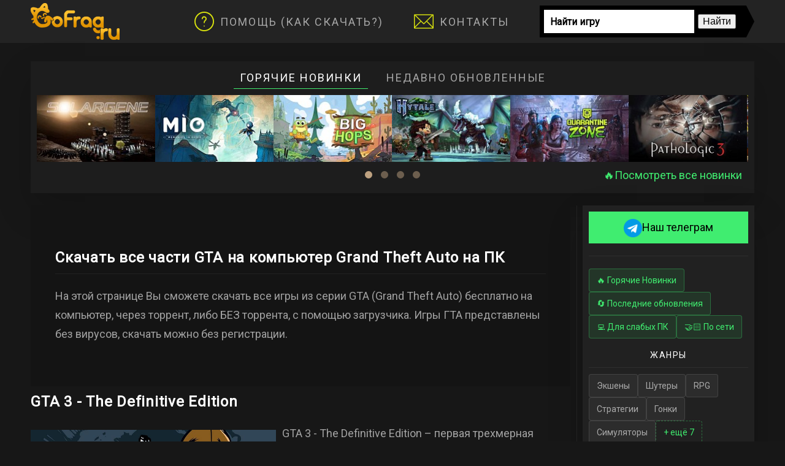

--- FILE ---
content_type: text/html; charset=utf-8
request_url: https://gofrag.ru/tag/grand-theft-auto
body_size: 19874
content:
<!DOCTYPE html>
<html lang="ru-ru" dir="ltr" vocab="http://schema.org/">
    <head>
<link href="https://gofrag.ru/tag/grand-theft-auto" rel="canonical" />

        <meta http-equiv="X-UA-Compatible" content="IE=edge">
        <meta name="viewport" content="width=device-width, initial-scale=1">
		
		<meta charset="utf-8" />
	<base href="https://gofrag.ru/tag/grand-theft-auto" />
	<meta name="robots" content="max-snippet:-1, max-image-preview:large, max-video-preview:-1" />
	<meta name="description" content="На этой странице Вы сможете скачать все игры из серии GTA (Grand Theft Auto)  бесплатно на компьютер, через торрент, либо БЕЗ торрента, с помощью загрузчика. Игры ГТА представлены без вирусов, скачать можно без регистрации." />
	<title>Скачать все части GTA на компьютер Grand Theft Auto на ПК</title>
	<link href="/templates/yootheme/favicon.ico" rel="shortcut icon" type="image/vnd.microsoft.icon" />
	<link href="https://gofrag.ru/plugins/content/responsive-tables/responsive-tables.css" rel="stylesheet" />
	<link href="/plugins/content/osyoutube/style.css" rel="stylesheet" />
	<link href="/plugins/system/jce/css/content.css?823f140bfe90d686d90164d6a19f2430" rel="stylesheet" />
	<link href="/media/mod_zentools2/css/zentools.min.css" rel="stylesheet" />
	<link href="/templates/yootheme/css/theme.9.css?v=1769079206" rel="stylesheet" id="theme-style-css" />
	<style>
a.thumbnail {display: inline-block; zoom: 1; *display: inline;}
	</style>
	<script src="/media/jui/js/jquery.min.js?823f140bfe90d686d90164d6a19f2430"></script>
	<script src="/media/jui/js/jquery-noconflict.js?823f140bfe90d686d90164d6a19f2430"></script>
	<script src="/media/jui/js/jquery-migrate.min.js?823f140bfe90d686d90164d6a19f2430"></script>
	<script src="/media/mod_zentools2/js/animation/wow.min.js"></script>
	<script src="/media/mod_zentools2/js/animation/wow-init.js"></script>
	<script src="/media/mod_zentools2/js/owl.carousel.min.js"></script>
	<script src="/media/mod_zentools2/js/jquery.matchHeight-min.js"></script>
	<script src="/templates/yootheme/vendor/assets/uikit/dist/js/uikit.min.js?v=1.11.8"></script>
	<script src="/templates/yootheme/vendor/assets/uikit/dist/js/uikit-icons-vision.min.js?v=1.11.8"></script>
	<script src="/templates/yootheme/js/theme.js?v=1.11.8"></script>

		<link rel="icon" href="https://gofrag.ru/favicon.svg" type="image/svg+xml">
		





<!-- sh404SEF Twitter cards -->
<meta name="twitter:card" content="summary_large_image" >
<meta name="twitter:title" content="Скачать Скачать все части GTA на компьютер Grand Theft Auto на ПК" >
<meta name="twitter:description" content="На этой странице Вы сможете скачать все игры из серии GTA (Grand Theft Auto)  бесплатно на компьютер, через торрент, либо БЕЗ торрента, с помощью загрузчика. Игры ГТА представлены без вирусов, скачать можно без регистрации." >
<meta name="twitter:url" content="https://gofrag.ru/tag/grand-theft-auto" >
<!-- sh404SEF Twitter cards - end --></head>
<body class="">
<!-- COUNTERS -->
<script type="text/javascript" >
   (function(m,e,t,r,i,k,a){m[i]=m[i]||function(){(m[i].a=m[i].a||[]).push(arguments)};
   m[i].l=1*new Date();k=e.createElement(t),a=e.getElementsByTagName(t)[0],k.async=1,k.src=r,a.parentNode.insertBefore(k,a)})
   (window, document, "script", "https://mc.yandex.ru/metrika/tag.js", "ym");

   ym(49455076, "init", {
        clickmap:true,
        trackLinks:true,
        accurateTrackBounce:true,
        webvisor:true
   });
</script>
<noscript><div><img src="https://mc.yandex.ru/watch/49455076" style="position:absolute; left:-9999px;" alt="" /></div></noscript>
<!-- COUNTERS2 -->
                <div class="uk-offcanvas-content">
        
        
        <div class="tm-page">

            <div class="tm-header-mobile uk-hidden@m">
            
<nav class="uk-navbar-container" uk-navbar>

        <div class="uk-navbar-left">

        
                <a class="uk-navbar-toggle" href="#tm-mobile" uk-toggle>
            <div uk-navbar-toggle-icon></div>
                    </a>
        
        
    </div>
    
        <div class="uk-navbar-center">
        <a class="uk-navbar-item uk-logo" href="https://gofrag.ru">
            <img src="/logo.png#thumbnail=213%2C80&amp;sizes=80%25%2C200%25" class="uk-responsive-height" alt="GoFrag.Ru">        </a>
    </div>
    
    
</nav>


        <div id="tm-mobile" uk-offcanvas mode="slide" overlay>
        <div class="uk-offcanvas-bar uk-flex">

            <button class="uk-offcanvas-close" type="button" uk-close></button>

                        <div class="uk-margin-auto-vertical uk-width-1-1">
                
                
<div class="uk-child-width-1-1" uk-grid>
            <div>
<div class="uk-panel uk-text-center" id="module-396">

    
    
<div class="custom" ><div class="uk-tile uk-tile-primary" style="padding: 10px;"><a href="https://t.me/cotobeas" target="_blank" rel="noopener"><img src="/tg.png" alt="Telegram GoFrag.ru" width="30" height="30" />Наш телеграм</a></div>
<hr />
<div class="gf-tags" style="margin-bottom: 15px;"><a href="/new-hot-games" class="gf-tag gf-tag--hot">🔥 Горячие Новинки</a> <a href="/updated" class="gf-tag gf-tag--hot">🔄 Последние обновления</a> <a href="/tag/nizkie-trebovaniya" class="gf-tag gf-tag--hot">💻 Для слабых ПК</a> <a href="/tag/lan" class="gf-tag gf-tag--hot">🤝🏻 По сети</a></div>
<!-- ЖАНРЫ -->
<div class="gf-menu-section">
<div class="gf-menu-header">Жанры</div>
<div class="gf-tags" data-visible="6"><a href="/eksheny" class="gf-tag">Экшены</a> <a href="/shutery" class="gf-tag">Шутеры</a> <a href="/rpg" class="gf-tag">RPG</a> <a href="/strategii" class="gf-tag">Стратегии</a> <a href="/gonki" class="gf-tag">Гонки</a> <a href="/simulyatory" class="gf-tag">Симуляторы</a> <a href="/khorror" class="gf-tag">Хорроры</a> <a href="/priklyucheniya" class="gf-tag">Приключения</a> <a href="/tag/kvesty" class="gf-tag">Квесты</a> <a href="/tag/fajting" class="gf-tag">Файтинги</a> <a href="/tag/sport" class="gf-tag">Спорт</a> <a href="/platformery" class="gf-tag">Платформеры</a><a href="/tag/vizualnaya-novella" class="gf-tag">Визуальная новелла</a><span class="gf-show-more">+ ещё</span></div>
</div>
<!-- СИМУЛЯТОРЫ -->
<div class="gf-menu-section">
<div class="gf-menu-header">Симуляторы</div>
<div class="gf-tags" data-visible="5"><a href="/tag/gradostroitelnyj-simulyator" class="gf-tag">Градострой</a> <a href="/tag/poezda" class="gf-tag">Поезда</a> <a href="/tag/aviasimulyator" class="gf-tag">Авиа</a> <a href="/tag/tyuning" class="gf-tag">Тюнинг</a> <a href="/tag/simulyator-fermy" class="gf-tag">Ферма</a> <a href="/tag/rybalka" class="gf-tag">Рыбалка</a> <a href="/tag/okhota" class="gf-tag">Охота</a> <a href="/tag/mototsikly" class="gf-tag">Мотоциклы</a><a href="/tag/futbol" class="gf-tag">Футбол</a><span class="gf-show-more">+ ещё</span></div>
</div>
<!-- ОСОБЕННОСТИ -->
<div class="gf-menu-section">
<div class="gf-menu-header">Особенности</div>
<div class="gf-tags" data-visible="6"><a href="/tag/otkrytyj-mir" class="gf-tag">Открытый мир</a> <a href="/tag/vyzhivanie" class="gf-tag">Выживание</a> <a href="/tag/kooperativ" class="gf-tag">Кооператив</a> <a href="/tag/dlya-vr" class="gf-tag">VR</a> <a href="/tag/stels" class="gf-tag">Стелс</a> <a href="/tag/krafting" class="gf-tag">Крафтинг</a> <a href="/tag/pesochnitsa" class="gf-tag">Песочница</a> <a href="/tag/rogalik" class="gf-tag">Roguelike</a> <a href="/tag/poshagovaya" class="gf-tag">Пошаговая</a> <span class="gf-show-more">+ ещё</span></div>
</div>
<!-- ТЕМАТИКА -->
<div class="gf-menu-section">
<div class="gf-menu-header">Тематика</div>
<div class="gf-tags" data-visible="5"><a href="/tag/zombi" class="gf-tag">Зомби</a> <a href="/tag/kiberpank" class="gf-tag">Киберпанк</a> <a href="/tag/anime" class="gf-tag">Аниме</a> <a href="/tag/indi" class="gf-tag">Инди</a> <a href="/tag/pikselnaya-grafika" class="gf-tag">Пиксельная</a> <a href="/tag/kosmos" class="gf-tag">Космос</a> <a href="/tag/piraty" class="gf-tag">Пираты</a> <a href="/tag/detektiv" class="gf-tag">Детектив</a> <span class="gf-show-more">+ ещё</span></div>
</div>
<!-- ПО ГОДУ -->
<div class="gf-menu-section">
<div class="gf-menu-header">По году</div>
<div class="gf-tags" data-visible="6"><a href="/tag/2026" class="gf-tag">2026</a> <a href="/tag/2025" class="gf-tag">2025</a> <a href="/tag/2024" class="gf-tag">2024</a> <a href="/tag/2023" class="gf-tag">2023</a> <a href="/tag/2022" class="gf-tag">2022</a> <a href="/tag/2021" class="gf-tag">2021</a> <a href="/tag/2020" class="gf-tag">2020</a> <a href="/tag/2019" class="gf-tag">2019</a> <a href="/tag/2018" class="gf-tag">2018</a> <a href="/tag/2017" class="gf-tag">2017</a> <a href="/tag/2016" class="gf-tag">2016</a> <a href="/tag/2015" class="gf-tag">2015</a> <span class="gf-show-more">+ ещё</span></div>
</div>
<!-- ВИД КАМЕРЫ -->
<div class="gf-menu-section">
<div class="gf-menu-header">Вид камеры</div>
<div class="gf-tags"><a href="/tag/ot-pervogo-litsa" class="gf-tag">От 1-го лица</a> <a href="/tag/ot-tretego-litsa" class="gf-tag">От 3-го лица</a> <a href="/tag/izometriya" class="gf-tag">Изометрия</a> <a href="/tag/vid-sboku" class="gf-tag">Вид сбоку</a></div>
</div>
<!-- СЕРИИ ИГР -->
<div class="gf-menu-section">
<div class="gf-menu-header">Серии игр</div>
<div class="gf-tags" data-visible="6"><a href="/tag/grand-theft-auto" class="gf-tag">GTA</a> <a href="/tag/assassin-s-creed" class="gf-tag">Assassin's Creed</a> <a href="/tag/stalker" class="gf-tag">S.T.A.L.K.E.R.</a> <a href="/tag/call-of-duty" class="gf-tag">Call of Duty</a> <a href="/tag/fifa" class="gf-tag">FIFA</a> <a href="/tag/resident-evil" class="gf-tag">Resident Evil</a> <a href="/tag/sims" class="gf-tag">The Sims</a> <a href="/tag/hitman" class="gf-tag">Hitman</a> <a href="/tag/mafia" class="gf-tag">Mafia</a> <a href="/tag/fallout" class="gf-tag">Fallout</a> <a href="/tag/witcher" class="gf-tag">Ведьмак</a> <a href="/tag/far-cry" class="gf-tag">Far Cry</a> <a href="/tag/need-for-speed" class="gf-tag">NFS</a> <span class="gf-show-more">+ ещё</span></div>
</div>
<div class="gf-menu-section">
<div class="gf-menu-header"></div>
<div class="gf-tags" style="margin-bottom: 15px;"><a href="/all-navigation" class="gf-tag gf-tag--hot">🗂️ Полный каталог</a></div></div></div>

</div>
</div>
    </div>


                            </div>
        
        </div>
    </div>

    
    
            </div>

            
            
<div class="tm-header uk-visible@m" uk-header>


    
        <div class="uk-navbar-container">

            <div class="uk-container">
                <nav class="uk-navbar" uk-navbar="{&quot;align&quot;:&quot;left&quot;,&quot;boundary&quot;:&quot;!.uk-navbar-container&quot;}">

                                        <div class="uk-navbar-left">

                        
<a href="https://gofrag.ru" class="uk-navbar-item uk-logo">
    <img src="/logo.png" class="uk-responsive-height" alt="GoFrag.Ru"></a>

                        
                    </div>
                    
                    
                                        <div class="uk-navbar-right">

                                                    
<ul class="uk-navbar-nav">

	<li><a href="/pomoshch"><img  class="uk-responsive-height uk-margin-small-right" src="/images/icons/question.png" alt="Помощь (Как скачать?)">Помощь (Как скачать?)</a></li>
	<li><a href="/kontakty"><img  class="uk-responsive-height uk-margin-small-right uk-responsive-height uk-margin-small-right" src="/images/icons/contact.png" alt="Контакты">Контакты</a></li></ul>

                        
                        
<div class="uk-navbar-item" id="module-278">

    
    
<div class="custom" ><div style="min-width: 350px; width: 350px; min-height: 52px;"> 
<div class="ya-site-form ya-site-form_inited_no" data-bem="{&quot;action&quot;:&quot;https://gofrag.ru/pomoshch/poisk&quot;,&quot;arrow&quot;:true,&quot;bg&quot;:&quot;#000000&quot;,&quot;fontsize&quot;:16,&quot;fg&quot;:&quot;#000000&quot;,&quot;language&quot;:&quot;ru&quot;,&quot;logo&quot;:&quot;rb&quot;,&quot;publicname&quot;:&quot;Поиск по сайту GoFrag.ru&quot;,&quot;suggest&quot;:true,&quot;target&quot;:&quot;_blank&quot;,&quot;tld&quot;:&quot;ru&quot;,&quot;type&quot;:2,&quot;usebigdictionary&quot;:false,&quot;searchid&quot;:2367724,&quot;input_fg&quot;:&quot;#000000&quot;,&quot;input_bg&quot;:&quot;#ffffff&quot;,&quot;input_fontStyle&quot;:&quot;normal&quot;,&quot;input_fontWeight&quot;:&quot;bold&quot;,&quot;input_placeholder&quot;:&quot;Найти игру&quot;,&quot;input_placeholderColor&quot;:&quot;#000000&quot;,&quot;input_borderColor&quot;:&quot;#000000&quot;}"><form action="https://yandex.ru/search/site/" method="get" target="_blank" accept-charset="utf-8"><input type="hidden" name="searchid" value="2367724"/><input type="hidden" name="l10n" value="ru"/><input type="hidden" name="reqenc" value=""/><input type="search" name="text" value=""/><input type="submit" value="Найти"/></form></div><style type="text/css">.ya-page_js_yes .ya-site-form_inited_no { display: none; }
</style><script type="text/javascript">(function(w,d,c){var s=d.createElement('script'),h=d.getElementsByTagName('script')[0],e=d.documentElement;if((' '+e.className+' ').indexOf(' ya-page_js_yes ')===-1){e.className+=' ya-page_js_yes';}s.type='text/javascript';s.async=true;s.charset='utf-8';s.src=(d.location.protocol==='https:'?'https:':'http:')+'//site.yandex.net/v2.0/js/all.js';h.parentNode.insertBefore(s,h);(w[c]||(w[c]=[])).push(function(){Ya.Site.Form.init()})})(window,document,'yandex_site_callbacks');</script></span></div></div>

</div>


                    </div>
                    
                </nav>
            </div>

        </div>

    




</div>

            <div style="min-height: 235px;"><div id="module-359" class="builder">
<div class="uk-section-default uk-section">

    
        
        
        
            
                                <div class="uk-container">
                
                    

<div class="uk-flex-middle uk-grid-margin" uk-grid>
    
<div class="uk-width-1-1@m">

    
        
            
            
                
<div class="uk-card uk-card-body uk-card-default uk-card-hover uk-margin-remove-vertical uk-text-left">

    
                
<ul uk-tab="connect: #js-b81;animation: uk-animation-slide-left-small" class="uk-margin  uk-flex-center el-nav">
        <li>
        <a href="#">Горячие новинки</a>
    </li>
        <li>
        <a href="#">Недавно обновленные</a>
    </li>
    </ul>
        
        <ul id="js-b81" class="uk-switcher" uk-height-match="row: false">
                        <li class="el-item">

            
    



<div class="el-content uk-margin"><!-- START: Modules Anywhere --><div id="zentools-331" class="zentools owl-carousel  zt-animated-overlay zt-no-margin">
			<div>
			<div class="zt-item zt-featured">
									<div class="zt-col zt-col-12 zt-column-1"> 
						 
	 <div class="mfp-iframe zt-image zt-square zt-none fade-to-black fullwidth zt-hidden-content zt-block zt-element zt-element-1 zt-center">
	 	<div class="lightbox-content12011" style="display:none;">
	 			 	</div>
	 	
					<a href="/simulyatory/solargene" title="Solargene">
			
							
						<img rel="addposter"class="lazyOwl" src="/media/mod_zentools2/cache/images/solargene-1-1c6b664dc1200c4ff53f9902a53c16a3.jpg" alt="Solargene" width="192" height="108" data-mavikthumbnails-thumbnails_for="-1" />
							
					</a>
				
	</div>
	
									<div class="zt-item-container" data-match-height="zt-match-height">
								<div class="zt-title  zt-hidden-content zt-element zt-element-2 zt-center">
	<small class="zt-block">
					<a href="/simulyatory/solargene">
		Solargene			</a>
			</small>
</div>									</div>
														</div>
						
			</div>
		</div>
			<div>
			<div class="zt-item zt-featured">
									<div class="zt-col zt-col-12 zt-column-1"> 
						 
	 <div class="mfp-iframe zt-image zt-square zt-none fade-to-black fullwidth zt-hidden-content zt-block zt-element zt-element-1 zt-center">
	 	<div class="lightbox-content12010" style="display:none;">
	 			 	</div>
	 	
					<a href="/eksheny/mio-memories-in-orbit" title="MIO: Memories in Orbit">
			
							
						<img rel="addposter"class="lazyOwl" src="/media/mod_zentools2/cache/images/MIO_Memories_in_Orbit-1-2ee662d593fed4c22fe042543c247562.jpg" alt="MIO: Memories in Orbit" width="192" height="108" data-mavikthumbnails-thumbnails_for="-1" />
							
					</a>
				
	</div>
	
									<div class="zt-item-container" data-match-height="zt-match-height">
								<div class="zt-title  zt-hidden-content zt-element zt-element-2 zt-center">
	<small class="zt-block">
					<a href="/eksheny/mio-memories-in-orbit">
		MIO: Memories in Orbit			</a>
			</small>
</div>									</div>
														</div>
						
			</div>
		</div>
			<div>
			<div class="zt-item zt-featured">
									<div class="zt-col zt-col-12 zt-column-1"> 
						 
	 <div class="mfp-iframe zt-image zt-square zt-none fade-to-black fullwidth zt-hidden-content zt-block zt-element zt-element-1 zt-center">
	 	<div class="lightbox-content11932" style="display:none;">
	 			 	</div>
	 	
					<a href="/priklyucheniya/big-hops" title="Big Hops">
			
							
						<img rel="addposter"class="lazyOwl" src="/media/mod_zentools2/cache/images/Big_Hops-1-2a9b65cb18757c1504addec08f87d461.jpg" alt="Big Hops" width="192" height="108" data-mavikthumbnails-thumbnails_for="-1" />
							
					</a>
				
	</div>
	
									<div class="zt-item-container" data-match-height="zt-match-height">
								<div class="zt-title  zt-hidden-content zt-element zt-element-2 zt-center">
	<small class="zt-block">
					<a href="/priklyucheniya/big-hops">
		Big Hops			</a>
			</small>
</div>									</div>
														</div>
						
			</div>
		</div>
			<div>
			<div class="zt-item zt-featured">
									<div class="zt-col zt-col-12 zt-column-1"> 
						 
	 <div class="mfp-iframe zt-image zt-square zt-none fade-to-black fullwidth zt-hidden-content zt-block zt-element zt-element-1 zt-center">
	 	<div class="lightbox-content11907" style="display:none;">
	 			 	</div>
	 	
					<a href="/rpg/hytale" title="Hytale">
			
							
						<img rel="addposter"class="lazyOwl" src="/media/mod_zentools2/cache/images/Hytale-1-4f455e6708594f3c9b5a120a99e79bd6.jpg" alt="Hytale" width="192" height="108" data-mavikthumbnails-thumbnails_for="-1" />
							
					</a>
				
	</div>
	
									<div class="zt-item-container" data-match-height="zt-match-height">
								<div class="zt-title  zt-hidden-content zt-element zt-element-2 zt-center">
	<small class="zt-block">
					<a href="/rpg/hytale">
		Hytale			</a>
			</small>
</div>									</div>
														</div>
						
			</div>
		</div>
			<div>
			<div class="zt-item zt-featured">
									<div class="zt-col zt-col-12 zt-column-1"> 
						 
	 <div class="mfp-iframe zt-image zt-square zt-none fade-to-black fullwidth zt-hidden-content zt-block zt-element zt-element-1 zt-center">
	 	<div class="lightbox-content11885" style="display:none;">
	 			 	</div>
	 	
					<a href="/simulyatory/quarantine-zone-the-last-check" title="Quarantine Zone: The Last Check">
			
							
						<img rel="addposter"class="lazyOwl" src="/media/mod_zentools2/cache/images/Quarantine_Zone_The_Last_Check-1-ea0f4bdf558fef5405d7a36f87ef35a1.jpg" alt="Quarantine Zone: The Last Check" width="192" height="108" data-mavikthumbnails-thumbnails_for="-1" />
							
					</a>
				
	</div>
	
									<div class="zt-item-container" data-match-height="zt-match-height">
								<div class="zt-title  zt-hidden-content zt-element zt-element-2 zt-center">
	<small class="zt-block">
					<a href="/simulyatory/quarantine-zone-the-last-check">
		Quarantine Zone: The Last Check			</a>
			</small>
</div>									</div>
														</div>
						
			</div>
		</div>
			<div>
			<div class="zt-item zt-featured">
									<div class="zt-col zt-col-12 zt-column-1"> 
						 
	 <div class="mfp-iframe zt-image zt-square zt-none fade-to-black fullwidth zt-hidden-content zt-block zt-element zt-element-1 zt-center">
	 	<div class="lightbox-content11841" style="display:none;">
	 			 	</div>
	 	
					<a href="/khorror/pathologic-3" title="Pathologic 3">
			
							
						<img rel="addposter"class="lazyOwl" src="/media/mod_zentools2/cache/images/Pathologic_3-1-533f6e9795ec3f16cc4c5cdb04691ce3.jpg" alt="Pathologic 3" width="192" height="108" data-mavikthumbnails-thumbnails_for="-1" />
							
					</a>
				
	</div>
	
									<div class="zt-item-container" data-match-height="zt-match-height">
								<div class="zt-title  zt-hidden-content zt-element zt-element-2 zt-center">
	<small class="zt-block">
					<a href="/khorror/pathologic-3">
		Pathologic 3			</a>
			</small>
</div>									</div>
														</div>
						
			</div>
		</div>
			<div>
			<div class="zt-item zt-featured">
									<div class="zt-col zt-col-12 zt-column-1"> 
						 
	 <div class="mfp-iframe zt-image zt-square zt-none fade-to-black fullwidth zt-hidden-content zt-block zt-element zt-element-1 zt-center">
	 	<div class="lightbox-content11714" style="display:none;">
	 			 	</div>
	 	
					<a href="/simulyatory/my-winter-car" title="My Winter Car">
			
							
						<img rel="addposter"class="lazyOwl" src="/media/mod_zentools2/cache/images/My_Winter_Car-1-471b9c2e40a19e977e31f47bd6503d0c.jpg" alt="My Winter Car" width="192" height="108" data-mavikthumbnails-thumbnails_for="-1" />
							
					</a>
				
	</div>
	
									<div class="zt-item-container" data-match-height="zt-match-height">
								<div class="zt-title  zt-hidden-content zt-element zt-element-2 zt-center">
	<small class="zt-block">
					<a href="/simulyatory/my-winter-car">
		My Winter Car			</a>
			</small>
</div>									</div>
														</div>
						
			</div>
		</div>
			<div>
			<div class="zt-item zt-featured">
									<div class="zt-col zt-col-12 zt-column-1"> 
						 
	 <div class="mfp-iframe zt-image zt-square zt-none fade-to-black fullwidth zt-hidden-content zt-block zt-element zt-element-1 zt-center">
	 	<div class="lightbox-content11554" style="display:none;">
	 			 	</div>
	 	
					<a href="/gonki/f1-2023" title="F1 2021">
			
							
						<img rel="addposter"class="lazyOwl" src="/media/mod_zentools2/cache/images/f1-2021-1-9c925fff2278216416ebafbfe25b3fe5.jpg" alt="F1 2021" width="192" height="108" data-mavikthumbnails-thumbnails_for="-1" />
							
					</a>
				
	</div>
	
									<div class="zt-item-container" data-match-height="zt-match-height">
								<div class="zt-title  zt-hidden-content zt-element zt-element-2 zt-center">
	<small class="zt-block">
					<a href="/gonki/f1-2023">
		F1 2021			</a>
			</small>
</div>									</div>
														</div>
						
			</div>
		</div>
			<div>
			<div class="zt-item zt-featured">
									<div class="zt-col zt-col-12 zt-column-1"> 
						 
	 <div class="mfp-iframe zt-image zt-square zt-none fade-to-black fullwidth zt-hidden-content zt-block zt-element zt-element-1 zt-center">
	 	<div class="lightbox-content11503" style="display:none;">
	 			 	</div>
	 	
					<a href="/eksheny/terminator-2d-no-fate" title="Terminator 2D: NO FATE">
			
							
						<img rel="addposter"class="lazyOwl" src="/media/mod_zentools2/cache/images/Terminator_2D_No_Fate-1-978e4c0593a97d285133ea22c461b81d.jpg" alt="Terminator 2D: NO FATE" width="192" height="108" data-mavikthumbnails-thumbnails_for="-1" />
							
					</a>
				
	</div>
	
									<div class="zt-item-container" data-match-height="zt-match-height">
								<div class="zt-title  zt-hidden-content zt-element zt-element-2 zt-center">
	<small class="zt-block">
					<a href="/eksheny/terminator-2d-no-fate">
		Terminator 2D: NO FATE			</a>
			</small>
</div>									</div>
														</div>
						
			</div>
		</div>
			<div>
			<div class="zt-item zt-featured">
									<div class="zt-col zt-col-12 zt-column-1"> 
						 
	 <div class="mfp-iframe zt-image zt-square zt-none fade-to-black fullwidth zt-hidden-content zt-block zt-element zt-element-1 zt-center">
	 	<div class="lightbox-content11480" style="display:none;">
	 			 	</div>
	 	
					<a href="/eksheny/skate-story" title="Skate Story">
			
							
						<img rel="addposter"class="lazyOwl" src="/media/mod_zentools2/cache/images/Skate_Story-1-a84e8e4fb2e21e6d1aa0740f7e8fc684.jpg" alt="Skate Story" width="192" height="108" data-mavikthumbnails-thumbnails_for="-1" />
							
					</a>
				
	</div>
	
									<div class="zt-item-container" data-match-height="zt-match-height">
								<div class="zt-title  zt-hidden-content zt-element zt-element-2 zt-center">
	<small class="zt-block">
					<a href="/eksheny/skate-story">
		Skate Story			</a>
			</small>
</div>									</div>
														</div>
						
			</div>
		</div>
			<div>
			<div class="zt-item zt-featured">
									<div class="zt-col zt-col-12 zt-column-1"> 
						 
	 <div class="mfp-iframe zt-image zt-square zt-none fade-to-black fullwidth zt-hidden-content zt-block zt-element zt-element-1 zt-center">
	 	<div class="lightbox-content11457" style="display:none;">
	 			 	</div>
	 	
					<a href="/eksheny/hi-fi-rush" title="Hi-Fi RUSH">
			
							
						<img rel="addposter"class="lazyOwl" src="/media/mod_zentools2/cache/images/Hi-Fi_Rush-1-baa266979915761a638a3ef207f1abf9.jpg" alt="Hi-Fi RUSH" width="192" height="108" data-mavikthumbnails-thumbnails_for="-1" />
							
					</a>
				
	</div>
	
									<div class="zt-item-container" data-match-height="zt-match-height">
								<div class="zt-title  zt-hidden-content zt-element zt-element-2 zt-center">
	<small class="zt-block">
					<a href="/eksheny/hi-fi-rush">
		Hi-Fi RUSH			</a>
			</small>
</div>									</div>
														</div>
						
			</div>
		</div>
			<div>
			<div class="zt-item zt-featured">
									<div class="zt-col zt-col-12 zt-column-1"> 
						 
	 <div class="mfp-iframe zt-image zt-square zt-none fade-to-black fullwidth zt-hidden-content zt-block zt-element zt-element-1 zt-center">
	 	<div class="lightbox-content11456" style="display:none;">
	 			 	</div>
	 	
					<a href="/eksheny/routine" title="ROUTINE">
			
							
						<img rel="addposter"class="lazyOwl" src="/media/mod_zentools2/cache/images/Routine-1-78dcab42799060fa8203dc659518b952.jpg" alt="ROUTINE" width="192" height="108" data-mavikthumbnails-thumbnails_for="-1" />
							
					</a>
				
	</div>
	
									<div class="zt-item-container" data-match-height="zt-match-height">
								<div class="zt-title  zt-hidden-content zt-element zt-element-2 zt-center">
	<small class="zt-block">
					<a href="/eksheny/routine">
		ROUTINE			</a>
			</small>
</div>									</div>
														</div>
						
			</div>
		</div>
			<div>
			<div class="zt-item zt-featured">
									<div class="zt-col zt-col-12 zt-column-1"> 
						 
	 <div class="mfp-iframe zt-image zt-square zt-none fade-to-black fullwidth zt-hidden-content zt-block zt-element zt-element-1 zt-center">
	 	<div class="lightbox-content11446" style="display:none;">
	 			 	</div>
	 	
					<a href="/eksheny/marvel-cosmic-invasion" title="MARVEL Cosmic Invasion">
			
							
						<img rel="addposter"class="lazyOwl" src="/media/mod_zentools2/cache/images/marvel-cosmic-invasion-1-ccd58ec50dcd6904f42f0a97e9305268.jpg" alt="MARVEL Cosmic Invasion" width="192" height="108" data-mavikthumbnails-thumbnails_for="-1" />
							
					</a>
				
	</div>
	
									<div class="zt-item-container" data-match-height="zt-match-height">
								<div class="zt-title  zt-hidden-content zt-element zt-element-2 zt-center">
	<small class="zt-block">
					<a href="/eksheny/marvel-cosmic-invasion">
		MARVEL Cosmic Invasion			</a>
			</small>
</div>									</div>
														</div>
						
			</div>
		</div>
			<div>
			<div class="zt-item zt-featured">
									<div class="zt-col zt-col-12 zt-column-1"> 
						 
	 <div class="mfp-iframe zt-image zt-square zt-none fade-to-black fullwidth zt-hidden-content zt-block zt-element zt-element-1 zt-center">
	 	<div class="lightbox-content11416" style="display:none;">
	 			 	</div>
	 	
					<a href="/eksheny/constance" title="Constance">
			
							
						<img rel="addposter"class="lazyOwl" src="/media/mod_zentools2/cache/images/Constance-1-0905af5900ff4f3fe3da022103f51b56.jpg" alt="Constance" width="192" height="108" data-mavikthumbnails-thumbnails_for="-1" />
							
					</a>
				
	</div>
	
									<div class="zt-item-container" data-match-height="zt-match-height">
								<div class="zt-title  zt-hidden-content zt-element zt-element-2 zt-center">
	<small class="zt-block">
					<a href="/eksheny/constance">
		Constance			</a>
			</small>
</div>									</div>
														</div>
						
			</div>
		</div>
			<div>
			<div class="zt-item zt-featured">
									<div class="zt-col zt-col-12 zt-column-1"> 
						 
	 <div class="mfp-iframe zt-image zt-square zt-none fade-to-black fullwidth zt-hidden-content zt-block zt-element zt-element-1 zt-center">
	 	<div class="lightbox-content11414" style="display:none;">
	 			 	</div>
	 	
					<a href="/rpg/of-ash-and-steel" title="Of Ash and Steel">
			
							
						<img rel="addposter"class="lazyOwl" src="/media/mod_zentools2/cache/images/Of_Ash_and_Steel-1-f2832a683a98027d6491c92ccf02d989.jpg" alt="Of Ash and Steel" width="192" height="108" data-mavikthumbnails-thumbnails_for="-1" />
							
					</a>
				
	</div>
	
									<div class="zt-item-container" data-match-height="zt-match-height">
								<div class="zt-title  zt-hidden-content zt-element zt-element-2 zt-center">
	<small class="zt-block">
					<a href="/rpg/of-ash-and-steel">
		Of Ash and Steel			</a>
			</small>
</div>									</div>
														</div>
						
			</div>
		</div>
			<div>
			<div class="zt-item zt-featured">
									<div class="zt-col zt-col-12 zt-column-1"> 
						 
	 <div class="mfp-iframe zt-image zt-square zt-none fade-to-black fullwidth zt-hidden-content zt-block zt-element zt-element-1 zt-center">
	 	<div class="lightbox-content11413" style="display:none;">
	 			 	</div>
	 	
					<a href="/shutery/battlefield-6" title="Battlefield 6">
			
							
						<img rel="addposter"class="lazyOwl" src="/media/mod_zentools2/cache/images/Battlefield_6-1-d3b3bd090038886af93eee346418b8b6.jpg" alt="Battlefield 6" width="192" height="108" data-mavikthumbnails-thumbnails_for="-1" />
							
					</a>
				
	</div>
	
									<div class="zt-item-container" data-match-height="zt-match-height">
								<div class="zt-title  zt-hidden-content zt-element zt-element-2 zt-center">
	<small class="zt-block">
					<a href="/shutery/battlefield-6">
		Battlefield 6			</a>
			</small>
</div>									</div>
														</div>
						
			</div>
		</div>
			<div>
			<div class="zt-item zt-featured">
									<div class="zt-col zt-col-12 zt-column-1"> 
						 
	 <div class="mfp-iframe zt-image zt-square zt-none fade-to-black fullwidth zt-hidden-content zt-block zt-element zt-element-1 zt-center">
	 	<div class="lightbox-content11391" style="display:none;">
	 			 	</div>
	 	
					<a href="/platformery/spongebob-squarepants-titans-of-the-tide" title="SpongeBob SquarePants: Titans of the Tide">
			
							
						<img rel="addposter"class="lazyOwl" src="/media/mod_zentools2/cache/images/SpongeBob_SquarePants_Titans_of_the_Tide-1-9b3ee787c213d642b0d97accb3344d2a.jpg" alt="SpongeBob SquarePants: Titans of the Tide" width="192" height="108" data-mavikthumbnails-thumbnails_for="-1" />
							
					</a>
				
	</div>
	
									<div class="zt-item-container" data-match-height="zt-match-height">
								<div class="zt-title  zt-hidden-content zt-element zt-element-2 zt-center">
	<small class="zt-block">
					<a href="/platformery/spongebob-squarepants-titans-of-the-tide">
		SpongeBob SquarePants: Titans of th			</a>
			</small>
</div>									</div>
														</div>
						
			</div>
		</div>
			<div>
			<div class="zt-item zt-featured">
									<div class="zt-col zt-col-12 zt-column-1"> 
						 
	 <div class="mfp-iframe zt-image zt-square zt-none fade-to-black fullwidth zt-hidden-content zt-block zt-element zt-element-1 zt-center">
	 	<div class="lightbox-content11388" style="display:none;">
	 			 	</div>
	 	
					<a href="/eksheny/wall-world-2" title="Wall World 2">
			
							
						<img rel="addposter"class="lazyOwl" src="/media/mod_zentools2/cache/images/Wall_World_2-1-d0f0cad76f59e4916021dddc9e5e43c1.jpg" alt="Wall World 2" width="192" height="108" data-mavikthumbnails-thumbnails_for="-1" />
							
					</a>
				
	</div>
	
									<div class="zt-item-container" data-match-height="zt-match-height">
								<div class="zt-title  zt-hidden-content zt-element zt-element-2 zt-center">
	<small class="zt-block">
					<a href="/eksheny/wall-world-2">
		Wall World 2			</a>
			</small>
</div>									</div>
														</div>
						
			</div>
		</div>
			<div>
			<div class="zt-item zt-featured">
									<div class="zt-col zt-col-12 zt-column-1"> 
						 
	 <div class="mfp-iframe zt-image zt-square zt-none fade-to-black fullwidth zt-hidden-content zt-block zt-element zt-element-1 zt-center">
	 	<div class="lightbox-content11387" style="display:none;">
	 			 	</div>
	 	
					<a href="/priklyucheniya/rue-valley" title="Rue Valley">
			
							
						<img rel="addposter"class="lazyOwl" src="/media/mod_zentools2/cache/images/Rue_Valley-1-dabe87b95fae2e0c65518822741d36c7.jpg" alt="Rue Valley" width="192" height="108" data-mavikthumbnails-thumbnails_for="-1" />
							
					</a>
				
	</div>
	
									<div class="zt-item-container" data-match-height="zt-match-height">
								<div class="zt-title  zt-hidden-content zt-element zt-element-2 zt-center">
	<small class="zt-block">
					<a href="/priklyucheniya/rue-valley">
		Rue Valley			</a>
			</small>
</div>									</div>
														</div>
						
			</div>
		</div>
			<div>
			<div class="zt-item zt-featured">
									<div class="zt-col zt-col-12 zt-column-1"> 
						 
	 <div class="mfp-iframe zt-image zt-square zt-none fade-to-black fullwidth zt-hidden-content zt-block zt-element zt-element-1 zt-center">
	 	<div class="lightbox-content11356" style="display:none;">
	 			 	</div>
	 	
					<a href="/simulyatory/restaurats" title="Restaurats">
			
							
						<img rel="addposter"class="lazyOwl" src="/media/mod_zentools2/cache/images/Restaurats-1-78719e9cb5a2b32f335a707544fba7e2.jpg" alt="Restaurats" width="192" height="108" data-mavikthumbnails-thumbnails_for="-1" />
							
					</a>
				
	</div>
	
									<div class="zt-item-container" data-match-height="zt-match-height">
								<div class="zt-title  zt-hidden-content zt-element zt-element-2 zt-center">
	<small class="zt-block">
					<a href="/simulyatory/restaurats">
		Restaurats			</a>
			</small>
</div>									</div>
														</div>
						
			</div>
		</div>
			<div>
			<div class="zt-item zt-featured">
									<div class="zt-col zt-col-12 zt-column-1"> 
						 
	 <div class="mfp-iframe zt-image zt-square zt-none fade-to-black fullwidth zt-hidden-content zt-block zt-element zt-element-1 zt-center">
	 	<div class="lightbox-content11318" style="display:none;">
	 			 	</div>
	 	
					<a href="/arkady/biped-2" title="Biped 2">
			
							
						<img rel="addposter"class="lazyOwl" src="/media/mod_zentools2/cache/images/Biped_2-1-84863dab55f440bdca9a9c65317f9686.jpg" alt="Biped 2" width="192" height="108" data-mavikthumbnails-thumbnails_for="-1" />
							
					</a>
				
	</div>
	
									<div class="zt-item-container" data-match-height="zt-match-height">
								<div class="zt-title  zt-hidden-content zt-element zt-element-2 zt-center">
	<small class="zt-block">
					<a href="/arkady/biped-2">
		Biped 2			</a>
			</small>
</div>									</div>
														</div>
						
			</div>
		</div>
			<div>
			<div class="zt-item zt-featured">
									<div class="zt-col zt-col-12 zt-column-1"> 
						 
	 <div class="mfp-iframe zt-image zt-square zt-none fade-to-black fullwidth zt-hidden-content zt-block zt-element zt-element-1 zt-center">
	 	<div class="lightbox-content11317" style="display:none;">
	 			 	</div>
	 	
					<a href="/priklyucheniya/syberia-remastered" title="Syberia – Remastered">
			
							
						<img rel="addposter"class="lazyOwl" src="/media/mod_zentools2/cache/images/Syberia_Remastered-1-5ac6a00ec1356141f25cc80f2b8178c9.jpg" alt="Syberia – Remastered" width="192" height="108" data-mavikthumbnails-thumbnails_for="-1" />
							
					</a>
				
	</div>
	
									<div class="zt-item-container" data-match-height="zt-match-height">
								<div class="zt-title  zt-hidden-content zt-element zt-element-2 zt-center">
	<small class="zt-block">
					<a href="/priklyucheniya/syberia-remastered">
		Syberia – Remastered			</a>
			</small>
</div>									</div>
														</div>
						
			</div>
		</div>
			<div>
			<div class="zt-item zt-featured">
									<div class="zt-col zt-col-12 zt-column-1"> 
						 
	 <div class="mfp-iframe zt-image zt-square zt-none fade-to-black fullwidth zt-hidden-content zt-block zt-element zt-element-1 zt-center">
	 	<div class="lightbox-content11315" style="display:none;">
	 			 	</div>
	 	
					<a href="/strategii/sparta-2035" title="SPARTA 2035">
			
							
						<img rel="addposter"class="lazyOwl" src="/media/mod_zentools2/cache/images/Sparta_2035-1-2f44fc205313a4f54556fc73c2462410.jpg" alt="SPARTA 2035" width="192" height="108" data-mavikthumbnails-thumbnails_for="-1" />
							
					</a>
				
	</div>
	
									<div class="zt-item-container" data-match-height="zt-match-height">
								<div class="zt-title  zt-hidden-content zt-element zt-element-2 zt-center">
	<small class="zt-block">
					<a href="/strategii/sparta-2035">
		SPARTA 2035			</a>
			</small>
</div>									</div>
														</div>
						
			</div>
		</div>
			<div>
			<div class="zt-item zt-featured">
									<div class="zt-col zt-col-12 zt-column-1"> 
						 
	 <div class="mfp-iframe zt-image zt-square zt-none fade-to-black fullwidth zt-hidden-content zt-block zt-element zt-element-1 zt-center">
	 	<div class="lightbox-content11314" style="display:none;">
	 			 	</div>
	 	
					<a href="/strategii/europa-universalis-5" title="Europa Universalis 5">
			
							
						<img rel="addposter"class="lazyOwl" src="/media/mod_zentools2/cache/images/Europa_Universalis_5-1-bdc0c36ed6ca16c42ceaa048a95a6281.jpg" alt="Europa Universalis 5" width="192" height="108" data-mavikthumbnails-thumbnails_for="-1" />
							
					</a>
				
	</div>
	
									<div class="zt-item-container" data-match-height="zt-match-height">
								<div class="zt-title  zt-hidden-content zt-element zt-element-2 zt-center">
	<small class="zt-block">
					<a href="/strategii/europa-universalis-5">
		Europa Universalis 5			</a>
			</small>
</div>									</div>
														</div>
						
			</div>
		</div>
	</div>


<script>
	jQuery(document).ready(function($) {
	 	$("#zentools-331").owlCarousel({
		  	items: "6",
		  	itemsDesktop : [1200,6], //5 items between 1000px and 901px
	  	    itemsDesktopSmall : [800,3], // betweem 900px and 601px
	  	    itemsTablet: [620,2], //2 items between 600 and 0
	  	    itemsMobile : false,
	  	    lazyLoad : true,
	  	    stopOnHover: true,
	  	    	  	     	  	    slideSpeed : 3000,
	  	    paginationSpeed : 3000,
	  	    	  	           autoPlay : 5000,
	  	          	  	    	  	        
	  	      	  	      
	  	     	  	    scrollPerPage: false,
	  	    afterAction: function(el){
	               
	               $('#zentools-331 .owl-item').removeClass('active');
	               var current = parseInt(this.$owlItems.eq(this.currentItem).index());
	               var count = 2;
	               var i = 1;
	               
	              
	               
	               $('#zentools-331 .owl-item').each(function(index) {
	                
	                	if(index < count) {
		                	setTimeout(function() {
		                			$('#zentools-331').find( '.owl-item:eq('+ i +')').addClass('active');
		                			
		                			i++;
		                	}, index * 100);
		                }
	                })
	            }
	  	   });
	  	   
	});
</script><a href="/new-hot-games" class="custom-link" style="position: absolute;margin:-35px 20px 0 0; right: 0;">🔥Посмотреть все новинки</a>
<!-- END: Modules Anywhere --></div>


    
</li>
                        <li class="el-item">

            
    



<div class="el-content uk-margin"><!-- START: Modules Anywhere --><div id="zentools-361" class="zentools owl-carousel  zt-none zt-no-margin">
			<div>
			<div class="zt-item zt-featured">
									<div class="zt-col zt-col-12 zt-column-1"> 
						 
	 <div class="mfp-iframe zt-image zt-square zt-none fade-to-black fullwidth zt-hidden-content zt-block zt-element zt-element-1 zt-center">
	 	<div class="lightbox-content1501" style="display:none;">
	 			 	</div>
	 	
					<a href="/kvesty/roots-of-the-woods" title="Roots Of The Woods">
			
							
						<img rel="addposter"class="lazyOwl" src="/media/mod_zentools2/cache/images/roots-of-the-woods-1-b3a0f2a5bb1c3735d3036626be985d9f.jpg" alt="Roots Of The Woods" width="192" height="108" data-mavikthumbnails-thumbnails_for="-1" />
							
					</a>
				
	</div>
	
						</div>
						
			</div>
		</div>
			<div>
			<div class="zt-item zt-featured">
									<div class="zt-col zt-col-12 zt-column-1"> 
						 
	 <div class="mfp-iframe zt-image zt-square zt-none fade-to-black fullwidth zt-hidden-content zt-block zt-element zt-element-1 zt-center">
	 	<div class="lightbox-content12018" style="display:none;">
	 			 	</div>
	 	
					<a href="/khorror/late-hours" title="Late Hours">
			
							
						<img rel="addposter"class="lazyOwl" src="/media/mod_zentools2/cache/images/Late_Hours-1-4f199304505ed8e177cdb53d939a2df7.jpg" alt="Late Hours" width="192" height="108" data-mavikthumbnails-thumbnails_for="-1" />
							
					</a>
				
	</div>
	
						</div>
						
			</div>
		</div>
			<div>
			<div class="zt-item zt-featured">
									<div class="zt-col zt-col-12 zt-column-1"> 
						 
	 <div class="mfp-iframe zt-image zt-square zt-none fade-to-black fullwidth zt-hidden-content zt-block zt-element zt-element-1 zt-center">
	 	<div class="lightbox-content12019" style="display:none;">
	 			 	</div>
	 	
					<a href="/simulyatory/bult-hunting-simulator" title="BULT: Hunting simulator">
			
							
						<img rel="addposter"class="lazyOwl" src="/media/mod_zentools2/cache/images/BULT_Hunting_simulator-1-2408e95bc7500b74441e940536ba9311.jpg" alt="BULT: Hunting simulator" width="192" height="108" data-mavikthumbnails-thumbnails_for="-1" />
							
					</a>
				
	</div>
	
						</div>
						
			</div>
		</div>
			<div>
			<div class="zt-item zt-featured">
									<div class="zt-col zt-col-12 zt-column-1"> 
						 
	 <div class="mfp-iframe zt-image zt-square zt-none fade-to-black fullwidth zt-hidden-content zt-block zt-element zt-element-1 zt-center">
	 	<div class="lightbox-content12020" style="display:none;">
	 			 	</div>
	 	
					<a href="/eksheny/kingdoms-and-slaves" title="Kingdoms And Slaves">
			
							
						<img rel="addposter"class="lazyOwl" src="/media/mod_zentools2/cache/images/Kingdoms_And_Slaves-1-cd2cb139f2da2e19063cf7cb938f580c.jpg" alt="Kingdoms And Slaves" width="192" height="108" data-mavikthumbnails-thumbnails_for="-1" />
							
					</a>
				
	</div>
	
						</div>
						
			</div>
		</div>
			<div>
			<div class="zt-item zt-featured">
									<div class="zt-col zt-col-12 zt-column-1"> 
						 
	 <div class="mfp-iframe zt-image zt-square zt-none fade-to-black fullwidth zt-hidden-content zt-block zt-element zt-element-1 zt-center">
	 	<div class="lightbox-content12021" style="display:none;">
	 			 	</div>
	 	
					<a href="/rpg/alter-age" title="Alter Age">
			
							
						<img rel="addposter"class="lazyOwl" src="/media/mod_zentools2/cache/images/Alter_Age-1-1e612b944e83609fc2a353fb55ade570.jpg" alt="Alter Age" width="192" height="108" data-mavikthumbnails-thumbnails_for="-1" />
							
					</a>
				
	</div>
	
						</div>
						
			</div>
		</div>
			<div>
			<div class="zt-item zt-featured">
									<div class="zt-col zt-col-12 zt-column-1"> 
						 
	 <div class="mfp-iframe zt-image zt-square zt-none fade-to-black fullwidth zt-hidden-content zt-block zt-element zt-element-1 zt-center">
	 	<div class="lightbox-content12022" style="display:none;">
	 			 	</div>
	 	
					<a href="/shutery/hmur" title="HMUR">
			
							
						<img rel="addposter"class="lazyOwl" src="/media/mod_zentools2/cache/images/HMUR-1-be0c274ddb2490310513eeb918a13aaf.jpg" alt="HMUR" width="192" height="108" data-mavikthumbnails-thumbnails_for="-1" />
							
					</a>
				
	</div>
	
						</div>
						
			</div>
		</div>
			<div>
			<div class="zt-item zt-featured">
									<div class="zt-col zt-col-12 zt-column-1"> 
						 
	 <div class="mfp-iframe zt-image zt-square zt-none fade-to-black fullwidth zt-hidden-content zt-block zt-element zt-element-1 zt-center">
	 	<div class="lightbox-content2109" style="display:none;">
	 			 	</div>
	 	
					<a href="/eksheny/velvet-assassin" title="Velvet Assassin">
			
							
						<img rel="addposter"class="lazyOwl" src="/media/mod_zentools2/cache/images/velvet-assassin-1-5d4b60d51269352264ef04eb52dcf6b5.jpg" alt="Velvet Assassin" width="192" height="108" data-mavikthumbnails-thumbnails_for="-1" />
							
					</a>
				
	</div>
	
						</div>
						
			</div>
		</div>
			<div>
			<div class="zt-item zt-featured">
									<div class="zt-col zt-col-12 zt-column-1"> 
						 
	 <div class="mfp-iframe zt-image zt-square zt-none fade-to-black fullwidth zt-hidden-content zt-block zt-element zt-element-1 zt-center">
	 	<div class="lightbox-content7941" style="display:none;">
	 			 	</div>
	 	
					<a href="/simulyatory/car-for-sale-simulator-2023" title="Car For Sale Simulator 2023">
			
							
						<img rel="addposter"class="lazyOwl" src="/media/mod_zentools2/cache/images/car_for_sale_simulator_2023-1-8f0aee42b72c83071e5bd913423d4924.jpg" alt="Car For Sale Simulator 2023" width="192" height="108" data-mavikthumbnails-thumbnails_for="-1" />
							
					</a>
				
	</div>
	
						</div>
						
			</div>
		</div>
			<div>
			<div class="zt-item zt-featured">
									<div class="zt-col zt-col-12 zt-column-1"> 
						 
	 <div class="mfp-iframe zt-image zt-square zt-none fade-to-black fullwidth zt-hidden-content zt-block zt-element zt-element-1 zt-center">
	 	<div class="lightbox-content7335" style="display:none;">
	 			 	</div>
	 	
					<a href="/simulyatory/simrail-the-railway-simulator" title="SimRail - The Railway Simulator">
			
							
						<img rel="addposter"class="lazyOwl" src="/media/mod_zentools2/cache/images/simrail_the_railway_simulator-1-2ffaee0e49ea580bdc9648b9b8fcea59.jpg" alt="SimRail - The Railway Simulator" width="192" height="108" data-mavikthumbnails-thumbnails_for="-1" />
							
					</a>
				
	</div>
	
						</div>
						
			</div>
		</div>
			<div>
			<div class="zt-item zt-featured">
									<div class="zt-col zt-col-12 zt-column-1"> 
						 
	 <div class="mfp-iframe zt-image zt-square zt-none fade-to-black fullwidth zt-hidden-content zt-block zt-element zt-element-1 zt-center">
	 	<div class="lightbox-content476" style="display:none;">
	 			 	</div>
	 	
					<a href="/platformery/geometry-dash" title="Geometry Dash">
			
							
						<img rel="addposter"class="lazyOwl" src="/media/mod_zentools2/cache/images/Geometry%20Dash-logo-5e4d2165afdc89b9815be5233f40fc85.jpg" alt="Geometry Dash" width="192" height="108" data-mavikthumbnails-thumbnails_for="-1" />
							
					</a>
				
	</div>
	
						</div>
						
			</div>
		</div>
			<div>
			<div class="zt-item zt-featured">
									<div class="zt-col zt-col-12 zt-column-1"> 
						 
	 <div class="mfp-iframe zt-image zt-square zt-none fade-to-black fullwidth zt-hidden-content zt-block zt-element zt-element-1 zt-center">
	 	<div class="lightbox-content7602" style="display:none;">
	 			 	</div>
	 	
					<a href="/strategii/wargroove-2" title="Wargroove 2">
			
							
						<img rel="addposter"class="lazyOwl" src="/media/mod_zentools2/cache/images/wargroove_2-1-c34906223de7581a68d2c211e7dfe0e8.jpg" alt="Wargroove 2" width="192" height="108" data-mavikthumbnails-thumbnails_for="-1" />
							
					</a>
				
	</div>
	
						</div>
						
			</div>
		</div>
			<div>
			<div class="zt-item zt-featured">
									<div class="zt-col zt-col-12 zt-column-1"> 
						 
	 <div class="mfp-iframe zt-image zt-square zt-none fade-to-black fullwidth zt-hidden-content zt-block zt-element zt-element-1 zt-center">
	 	<div class="lightbox-content7909" style="display:none;">
	 			 	</div>
	 	
					<a href="/eksheny/swarm-grinder" title="Swarm Grinder">
			
							
						<img rel="addposter"class="lazyOwl" src="/media/mod_zentools2/cache/images/swarm_grinder-1-580a1ca0cf6b5d38df0b8a2caa2849e1.jpg" alt="Swarm Grinder" width="192" height="108" data-mavikthumbnails-thumbnails_for="-1" />
							
					</a>
				
	</div>
	
						</div>
						
			</div>
		</div>
			<div>
			<div class="zt-item zt-featured">
									<div class="zt-col zt-col-12 zt-column-1"> 
						 
	 <div class="mfp-iframe zt-image zt-square zt-none fade-to-black fullwidth zt-hidden-content zt-block zt-element zt-element-1 zt-center">
	 	<div class="lightbox-content11956" style="display:none;">
	 			 	</div>
	 	
					<a href="/gonki/super-woden-rally-edge" title="Super Woden: Rally Edge">
			
							
						<img rel="addposter"class="lazyOwl" src="/media/mod_zentools2/cache/images/Super_Woden_Rally_Edge-1-8b89794821394703473cd546b9adb338.jpg" alt="Super Woden: Rally Edge" width="192" height="108" data-mavikthumbnails-thumbnails_for="-1" />
							
					</a>
				
	</div>
	
						</div>
						
			</div>
		</div>
			<div>
			<div class="zt-item zt-featured">
									<div class="zt-col zt-col-12 zt-column-1"> 
						 
	 <div class="mfp-iframe zt-image zt-square zt-none fade-to-black fullwidth zt-hidden-content zt-block zt-element zt-element-1 zt-center">
	 	<div class="lightbox-content8629" style="display:none;">
	 			 	</div>
	 	
					<a href="/strategii/polylithic" title="Polylithic">
			
							
						<img rel="addposter"class="lazyOwl" src="/media/mod_zentools2/cache/images/polylithic-1-27909e03f0c3740013b375c0cc16ac88.jpg" alt="Polylithic" width="192" height="108" data-mavikthumbnails-thumbnails_for="-1" />
							
					</a>
				
	</div>
	
						</div>
						
			</div>
		</div>
			<div>
			<div class="zt-item zt-featured">
									<div class="zt-col zt-col-12 zt-column-1"> 
						 
	 <div class="mfp-iframe zt-image zt-square zt-none fade-to-black fullwidth zt-hidden-content zt-block zt-element zt-element-1 zt-center">
	 	<div class="lightbox-content6968" style="display:none;">
	 			 	</div>
	 	
					<a href="/eksheny/dying-light-2-stay-human" title="Dying Light 2: Stay Human">
			
							
						<img rel="addposter"class="lazyOwl" src="/media/mod_zentools2/cache/images/dying_light_2-1-1400cf37fb88b6e2fa104823c857ce9b.jpg" alt="Dying Light 2: Stay Human" width="192" height="108" data-mavikthumbnails-thumbnails_for="-1" />
							
					</a>
				
	</div>
	
						</div>
						
			</div>
		</div>
			<div>
			<div class="zt-item zt-featured">
									<div class="zt-col zt-col-12 zt-column-1"> 
						 
	 <div class="mfp-iframe zt-image zt-square zt-none fade-to-black fullwidth zt-hidden-content zt-block zt-element zt-element-1 zt-center">
	 	<div class="lightbox-content11841" style="display:none;">
	 			 	</div>
	 	
					<a href="/khorror/pathologic-3" title="Pathologic 3">
			
							
						<img rel="addposter"class="lazyOwl" src="/media/mod_zentools2/cache/images/Pathologic_3-1-533f6e9795ec3f16cc4c5cdb04691ce3.jpg" alt="Pathologic 3" width="192" height="108" data-mavikthumbnails-thumbnails_for="-1" />
							
					</a>
				
	</div>
	
						</div>
						
			</div>
		</div>
			<div>
			<div class="zt-item zt-featured">
									<div class="zt-col zt-col-12 zt-column-1"> 
						 
	 <div class="mfp-iframe zt-image zt-square zt-none fade-to-black fullwidth zt-hidden-content zt-block zt-element zt-element-1 zt-center">
	 	<div class="lightbox-content11527" style="display:none;">
	 			 	</div>
	 	
					<a href="/eksheny/yakuza-kiwami-2" title="Yakuza Kiwami 2">
			
							
						<img rel="addposter"class="lazyOwl" src="/media/mod_zentools2/cache/images/Yakuza_Kiwami_2-1-1498bd982a309f55f98fc5954bef7a5f.jpg" alt="Yakuza Kiwami 2" width="192" height="108" data-mavikthumbnails-thumbnails_for="-1" />
							
					</a>
				
	</div>
	
						</div>
						
			</div>
		</div>
			<div>
			<div class="zt-item zt-featured">
									<div class="zt-col zt-col-12 zt-column-1"> 
						 
	 <div class="mfp-iframe zt-image zt-square zt-none fade-to-black fullwidth zt-hidden-content zt-block zt-element zt-element-1 zt-center">
	 	<div class="lightbox-content11162" style="display:none;">
	 			 	</div>
	 	
					<a href="/eksheny/ratatan" title="Ratatan">
			
							
						<img rel="addposter"class="lazyOwl" src="/media/mod_zentools2/cache/images/Ratatan-1-0e1136a90a7039970d1336676d411da5.jpg" alt="Ratatan" width="192" height="108" data-mavikthumbnails-thumbnails_for="-1" />
							
					</a>
				
	</div>
	
						</div>
						
			</div>
		</div>
			<div>
			<div class="zt-item zt-featured">
									<div class="zt-col zt-col-12 zt-column-1"> 
						 
	 <div class="mfp-iframe zt-image zt-square zt-none fade-to-black fullwidth zt-hidden-content zt-block zt-element zt-element-1 zt-center">
	 	<div class="lightbox-content11842" style="display:none;">
	 			 	</div>
	 	
					<a href="/strategii/snow-ash" title="Snow Ash">
			
							
						<img rel="addposter"class="lazyOwl" src="/media/mod_zentools2/cache/images/Snow_Ash-1-155c19479a653318dca7ad86586347e1.jpg" alt="Snow Ash" width="192" height="108" data-mavikthumbnails-thumbnails_for="-1" />
							
					</a>
				
	</div>
	
						</div>
						
			</div>
		</div>
			<div>
			<div class="zt-item zt-featured">
									<div class="zt-col zt-col-12 zt-column-1"> 
						 
	 <div class="mfp-iframe zt-image zt-square zt-none fade-to-black fullwidth zt-hidden-content zt-block zt-element zt-element-1 zt-center">
	 	<div class="lightbox-content12027" style="display:none;">
	 			 	</div>
	 	
					<a href="/strategii/factory-planner" title="Factory Planner">
			
							
						<img rel="addposter"class="lazyOwl" src="/media/mod_zentools2/cache/images/Factory_Planner-1-7a325ccaf8c4b4a1267333513552f0cf.jpg" alt="Factory Planner" width="192" height="108" data-mavikthumbnails-thumbnails_for="-1" />
							
					</a>
				
	</div>
	
						</div>
						
			</div>
		</div>
			<div>
			<div class="zt-item zt-featured">
									<div class="zt-col zt-col-12 zt-column-1"> 
						 
	 <div class="mfp-iframe zt-image zt-square zt-none fade-to-black fullwidth zt-hidden-content zt-block zt-element zt-element-1 zt-center">
	 	<div class="lightbox-content8854" style="display:none;">
	 			 	</div>
	 	
					<a href="/khorror/fossilfuel-2" title="Fossilfuel 2">
			
							
						<img rel="addposter"class="lazyOwl" src="/media/mod_zentools2/cache/images/fossilfuel_2-1-d1ff20f9672a96e92fc7b6a3c5720a97.jpg" alt="Fossilfuel 2" width="192" height="108" data-mavikthumbnails-thumbnails_for="-1" />
							
					</a>
				
	</div>
	
						</div>
						
			</div>
		</div>
			<div>
			<div class="zt-item zt-featured">
									<div class="zt-col zt-col-12 zt-column-1"> 
						 
	 <div class="mfp-iframe zt-image zt-square zt-none fade-to-black fullwidth zt-hidden-content zt-block zt-element zt-element-1 zt-center">
	 	<div class="lightbox-content9003" style="display:none;">
	 			 	</div>
	 	
					<a href="/eksheny/no-rest-for-the-wicked" title="No Rest for the Wicked">
			
							
						<img rel="addposter"class="lazyOwl" src="/media/mod_zentools2/cache/images/no-rest-for-the-wicked-1-d9f4ac779d43e42f18297aa016d35e70.jpg" alt="No Rest for the Wicked" width="192" height="108" data-mavikthumbnails-thumbnails_for="-1" />
							
					</a>
				
	</div>
	
						</div>
						
			</div>
		</div>
			<div>
			<div class="zt-item zt-featured">
									<div class="zt-col zt-col-12 zt-column-1"> 
						 
	 <div class="mfp-iframe zt-image zt-square zt-none fade-to-black fullwidth zt-hidden-content zt-block zt-element zt-element-1 zt-center">
	 	<div class="lightbox-content9166" style="display:none;">
	 			 	</div>
	 	
					<a href="/strategii/sandwalkers" title="Sandwalkers">
			
							
						<img rel="addposter"class="lazyOwl" src="/media/mod_zentools2/cache/images/sandwalkers-1-9bab971b31a85b144f0fcfacbb54a3f2.jpg" alt="Sandwalkers" width="192" height="108" data-mavikthumbnails-thumbnails_for="-1" />
							
					</a>
				
	</div>
	
						</div>
						
			</div>
		</div>
			<div>
			<div class="zt-item zt-featured">
									<div class="zt-col zt-col-12 zt-column-1"> 
						 
	 <div class="mfp-iframe zt-image zt-square zt-none fade-to-black fullwidth zt-hidden-content zt-block zt-element zt-element-1 zt-center">
	 	<div class="lightbox-content8348" style="display:none;">
	 			 	</div>
	 	
					<a href="/strategii/dust-fleet" title="Dust Fleet">
			
							
						<img rel="addposter"class="lazyOwl" src="/media/mod_zentools2/cache/images/dust_fleet-1-f276325c83bddd940b1a72a5b0fc3ad6.jpg" alt="Dust Fleet" width="192" height="108" data-mavikthumbnails-thumbnails_for="-1" />
							
					</a>
				
	</div>
	
						</div>
						
			</div>
		</div>
	</div>


<script>
	jQuery(document).ready(function($) {
	 	$("#zentools-361").owlCarousel({
		  	items: "6",
		  	itemsDesktop : [1200,6], //5 items between 1000px and 901px
	  	    itemsDesktopSmall : [800,4], // betweem 900px and 601px
	  	    itemsTablet: [620,2], //2 items between 600 and 0
	  	    itemsMobile : false,
	  	    lazyLoad : true,
	  	    stopOnHover: true,
	  	    	  	     	  	    slideSpeed : 3000,
	  	    paginationSpeed : 3000,
	  	    	  	           autoPlay : 5000,
	  	          	  	    	  	        
	  	      	  	      
	  	     	  	    scrollPerPage: false,
	  	    afterAction: function(el){
	               
	               $('#zentools-361 .owl-item').removeClass('active');
	               var current = parseInt(this.$owlItems.eq(this.currentItem).index());
	               var count = 2;
	               var i = 1;
	               
	              
	               
	               $('#zentools-361 .owl-item').each(function(index) {
	                
	                	if(index < count) {
		                	setTimeout(function() {
		                			$('#zentools-361').find( '.owl-item:eq('+ i +')').addClass('active');
		                			
		                			i++;
		                	}, index * 100);
		                }
	                })
	            }
	  	   });
	  	   
	});
</script><a href="/updated" class="custom-link" style="position: absolute;margin:-35px 20px 0 0; right: 0;">⚡Посмотреть все недавно обновлённые</a>
<!-- END: Modules Anywhere --></div>


    
</li>
                    </ul>

        
    
</div>

            
        
    
</div>
</div>


                                </div>
                
            
        
    
</div>
</div></div>

            			<div id="tm-main" class="tm-main uk-section uk-section-default" uk-height-viewport="expand: true">
			
                <div class="uk-container">

                    
                    <div class="uk-grid uk-grid-divider" uk-grid>
					    
					

                        <div class="uk-width-expand@l">

                            
            
            <div id="system-message-container">
</div>

            <!-- START: Modules Anywhere -->
<div class="custom" ><div class="uk-tile uk-tile-secondary"><h1 class="uk-heading-divider">Скачать все части GTA на компьютер Grand Theft Auto на ПК</h1><p>На этой странице Вы сможете скачать все игры из серии GTA (Grand Theft Auto)  бесплатно на компьютер, через торрент, либо БЕЗ торрента, с помощью загрузчика. Игры ГТА представлены без вирусов, скачать можно без регистрации.</p></div></div>
<!-- END: Modules Anywhere -->
<div class="uk-panel uk-margin-large-bottom">

    
        
    	

            <div class="uk-clearfix uk-margin">

        
        
        
    </div>
    
        
        
        
    
</div>


<article id="article-6317"  style="max-width:850px" class="uk-article" data-permalink="/eksheny/gta-3-the-definitive-edition">

    <meta content="&lt;a href=&quot;/eksheny/gta-3-the-definitive-edition&quot; class=&quot;uk-link-reset&quot;&gt;GTA 3 - The Definitive Edition&lt;/a&gt;">
    <meta content="2026-01-23T10:00:28+08:00">
    <meta content="2021-12-03T09:00:14+08:00">
    <meta class="uk-margin-remove-adjacent" content="">

    
		


	    

                            
        <h1> <a href="/eksheny/gta-3-the-definitive-edition" class="uk-link-reset">GTA 3 - The Definitive Edition</a> </h1>
		<div></div>
		<div class="" ></div>

		    
 
	    
        <a href="/eksheny/gta-3-the-definitive-edition"><img width="400" height="200" style="margin:10px 10px 0px 0px;width:400px;height:200px" align="left"  src="/images/104/grand_theft_auto_iii_tde-1.jpg" alt="Скачать GTA 3 - The Definitive Edition" ></a>
    
	
    	 

	
    <div ><p>GTA 3 - The Definitive Edition – первая трехмерная игра в серии, наконец-то получившая официальное обновление, позволяющее взглянуть на мир Либерти-Сити по-другому. Обновленная графика, анимация, свет, геймплейные доработки. Действия игры берут начало, когда наемник оказывается пойманным после</p></div>


    

	
    
    
       

    
            

    	</article>


<article id="article-10042"  style="max-width:850px" class="uk-article" data-permalink="/eksheny/grand-theft-auto-5-enhanced">

    <meta content="&lt;a href=&quot;/eksheny/grand-theft-auto-5-enhanced&quot; class=&quot;uk-link-reset&quot;&gt;Grand Theft Auto 5 Enhanced&lt;/a&gt;">
    <meta content="2025-12-06T18:27:09+08:00">
    <meta content="2025-03-05T13:15:01+08:00">
    <meta class="uk-margin-remove-adjacent" content="">

    
		


	    

                            
        <h1> <a href="/eksheny/grand-theft-auto-5-enhanced" class="uk-link-reset">Grand Theft Auto 5 Enhanced</a> </h1>
		<div></div>
		<div class="" ></div>

		    
 
	    
        <a href="/eksheny/grand-theft-auto-5-enhanced"><img width="400" height="200" style="margin:10px 10px 0px 0px;width:400px;height:200px" align="left"  src="/images/138/Grand_Theft_Auto_V_Enhanced-1.jpg" alt="Скачать Grand Theft Auto 5 Enhanced" ></a>
    
	
    	 

	
    <div ><pre style="margin:10px 0px 0px 0px" class="uk-label uk-label-success">Отзывы Steam: Смешанные (78%)</pre>
<p>Grand Theft Auto 5 Enhanced – окунитесь в обновленный криминальный мир Лос-Сантоса, где классический проект обретает новую жизнь. Знакомая история троицы преступников, в их безумной гонке за деньгами и властью, но</p></div>


    

	
    
    
       

    
            

    	</article>


<article id="article-6228"  style="max-width:850px" class="uk-article" data-permalink="/eksheny/grand-theft-auto-the-trilogy-the-definitive-edition">

    <meta content="&lt;a href=&quot;/eksheny/grand-theft-auto-the-trilogy-the-definitive-edition&quot; class=&quot;uk-link-reset&quot;&gt;Grand Theft Auto: The Trilogy - The Definitive Edition&lt;/a&gt;">
    <meta content="2025-12-03T03:30:10+08:00">
    <meta content="2021-11-12T16:22:13+08:00">
    <meta class="uk-margin-remove-adjacent" content="">

    
		


	    

                            
        <h1> <a href="/eksheny/grand-theft-auto-the-trilogy-the-definitive-edition" class="uk-link-reset">Grand Theft Auto: The Trilogy - The Definitive Edition</a> </h1>
		<div></div>
		<div class="" ></div>

		    
 
	    
        <a href="/eksheny/grand-theft-auto-the-trilogy-the-definitive-edition"><img width="400" height="200" style="margin:10px 10px 0px 0px;width:400px;height:200px" align="left"  src="/images/103/gta-the-triology-1.jpg" alt="Скачать Grand Theft Auto: The Trilogy - The Definitive Edition" ></a>
    
	
    	 

	
    <div ><p>Grand Theft Auto: The Trilogy - The Definitive Edition – обновление культовой серии игр, с новой графикой, текстурами, анимацией и другими доработками. Возьмите под контроль одного из трех героев и прикоснитесь к ностальгическим проявлениям в новых красках. Разработчикам удалось частично</p></div>


    

	
    
    
       

    
            

    	</article>


<article id="article-17"  style="max-width:850px" class="uk-article" data-permalink="/eksheny/gta-5">

    <meta content="&lt;a href=&quot;/eksheny/gta-5&quot; class=&quot;uk-link-reset&quot;&gt;GTA 5 Online&lt;/a&gt;">
    <meta content="2025-09-15T05:27:46+08:00">
    <meta content="2018-08-06T11:16:11+08:00">
    <meta class="uk-margin-remove-adjacent" content="">

    
		


	    

                            
        <h1> <a href="/eksheny/gta-5" class="uk-link-reset">GTA 5 Online</a> </h1>
		<div></div>
		<div class="" ></div>

		    
 
	    
        <a href="/eksheny/gta-5"><img width="400" height="200" style="margin:10px 10px 0px 0px;width:400px;height:200px" align="left"  src="/images/17.05/gta5-logo.jpg" alt="Скачать GTA 5 Online" ></a>
    
	
    	 

	
    <div ><pre style="margin:10px 0px 0px 0px" class="uk-label uk-label-success">Отзывы Steam: Очень положительные (91%)</pre>
<p>GTA 5 – самая популярная игра в индустрии, не теряющая позиций с каждым последующим годом после релиза. Студия Rockstar Games представила самое масштабное творение, наделив его всеми возможными функциями,</p></div>


    

	
    
    
       

    
            

    	</article>


<article id="article-3467"  style="max-width:850px" class="uk-article" data-permalink="/eksheny/grand-theft-auto-2">

    <meta content="&lt;a href=&quot;/eksheny/grand-theft-auto-2&quot; class=&quot;uk-link-reset&quot;&gt;Grand Theft Auto 2&lt;/a&gt;">
    <meta content="2025-07-01T06:03:18+08:00">
    <meta content="2020-07-29T06:26:34+08:00">
    <meta class="uk-margin-remove-adjacent" content="">

    
		


	    

                            
        <h1> <a href="/eksheny/grand-theft-auto-2" class="uk-link-reset">Grand Theft Auto 2</a> </h1>
		<div></div>
		<div class="" ></div>

		    
 
	    
        <a href="/eksheny/grand-theft-auto-2"><img width="400" height="200" style="margin:10px 10px 0px 0px;width:400px;height:200px" align="left"  src="/images/4/grand_theft_auto_2-1.jpg" alt="Скачать Grand Theft Auto 2" ></a>
    
	
    	 

	
    <div ><pre style="margin:10px 0px 0px 0px" class="uk-label uk-label-success">Отзывы Steam: Очень положительные (87%)</pre>
<p>Grand Theft Auto 2 – вторая часть легендарной серии, представленной в жанре приключенческого экшена с открытым миром. В сравнении с первой частью, проект получил массу изменений: сюжет, свобода действий,</p></div>


    

	
    
    
       

    
            

    	</article>


<article id="article-3463"  style="max-width:850px" class="uk-article" data-permalink="/eksheny/grand-theft-auto-3">

    <meta content="&lt;a href=&quot;/eksheny/grand-theft-auto-3&quot; class=&quot;uk-link-reset&quot;&gt;Grand Theft Auto 3&lt;/a&gt;">
    <meta content="2025-05-26T05:42:44+08:00">
    <meta content="2020-07-29T06:07:32+08:00">
    <meta class="uk-margin-remove-adjacent" content="">

    
		


	    

                            
        <h1> <a href="/eksheny/grand-theft-auto-3" class="uk-link-reset">Grand Theft Auto 3</a> </h1>
		<div></div>
		<div class="" ></div>

		    
 
	    
        <a href="/eksheny/grand-theft-auto-3"><img width="400" height="200" style="margin:10px 10px 0px 0px;width:400px;height:200px" align="left"  src="/images/4/grand_theft_auto_3-1.jpg" alt="Скачать Grand Theft Auto 3" ></a>
    
	
    	 

	
    <div ><pre style="margin:10px 0px 0px 0px" class="uk-label uk-label-success">Отзывы Steam: Очень положительные (86%)</pre>
<p>Grand Theft Auto 3 – уникальный экшен с открытым миром, с которого началась серия 3D игр о знаменитых автоугонщиках. Действия игры развиваются в городе Либерти Сити, где вы будете управлять персонажем по имени</p></div>


    

	
    
    
       

    
            

    	</article>


<article id="article-3466"  style="max-width:850px" class="uk-article" data-permalink="/eksheny/grand-theft-auto-iv-criminal-russia">

    <meta content="&lt;a href=&quot;/eksheny/grand-theft-auto-iv-criminal-russia&quot; class=&quot;uk-link-reset&quot;&gt;Grand Theft Auto IV: Criminal Russia&lt;/a&gt;">
    <meta content="2025-05-19T05:07:57+08:00">
    <meta content="2020-07-29T06:21:50+08:00">
    <meta class="uk-margin-remove-adjacent" content="">

    
		


	    

                            
        <h1> <a href="/eksheny/grand-theft-auto-iv-criminal-russia" class="uk-link-reset">Grand Theft Auto IV: Criminal Russia</a> </h1>
		<div></div>
		<div class="" ></div>

		    
 
	    
        <a href="/eksheny/grand-theft-auto-iv-criminal-russia"><img width="400" height="200" style="margin:10px 10px 0px 0px;width:400px;height:200px" align="left"  src="/images/4/Grand-Theft-Auto-IV-Criminal-Russia-1.jpg" alt="Скачать Grand Theft Auto IV: Criminal Russia" ></a>
    
	
    	 

	
    <div ><p>Глобальная модификация к оригинальной игре, переносящая пользователей в провинциальный отечественный городок, где предусмотрена масса интересных событий. Grand Theft Auto IV: Criminal Russia не отличается по функционалу от оригинала и использует типичные механики: угоняйте авто, вступайте в</p></div>


    

	
    
    
       

    
            

    	</article>


<article id="article-10044"  style="max-width:850px" class="uk-article" data-permalink="/eksheny/grand-theft-auto-vice-city">

    <meta content="&lt;a href=&quot;/eksheny/grand-theft-auto-vice-city&quot; class=&quot;uk-link-reset&quot;&gt;Grand Theft Auto: Vice City The Nextgen Edition&lt;/a&gt;">
    <meta content="2025-03-07T04:41:21+08:00">
    <meta content="2025-03-05T15:52:05+08:00">
    <meta class="uk-margin-remove-adjacent" content="">

    
		


	    

                            
        <h1> <a href="/eksheny/grand-theft-auto-vice-city" class="uk-link-reset">Grand Theft Auto: Vice City The Nextgen Edition</a> </h1>
		<div></div>
		<div class="" ></div>

		    
 
	    
        <a href="/eksheny/grand-theft-auto-vice-city"><img width="400" height="200" style="margin:10px 10px 0px 0px;width:400px;height:200px" align="left"  src="/images/138/grand-theft-auto-vice-city-nextgen-1.jpg" alt="Скачать Grand Theft Auto: Vice City The Nextgen Edition" ></a>
    
	
    	 

	
    <div ><p>Grand Theft Auto: Vice City The Nextgen Edition – погрузитесь в обновленный мир легендарной классики, получившей новую жизнь благодаря технологиям RAGE. Этот проект представляет собой полное переосмысление оригинала с сохранением его атмосферы, миссий и духа, но с современным подходом к физике,</p></div>


    

	
    
    
       

    
            

    	</article>


<article id="article-18"  style="max-width:850px" class="uk-article" data-permalink="/eksheny/gta-4">

    <meta content="&lt;a href=&quot;/eksheny/gta-4&quot; class=&quot;uk-link-reset&quot;&gt;GTA 4&lt;/a&gt;">
    <meta content="2025-02-09T06:06:58+08:00">
    <meta content="2018-08-06T11:15:23+08:00">
    <meta class="uk-margin-remove-adjacent" content="">

    
		


	    

                            
        <h1> <a href="/eksheny/gta-4" class="uk-link-reset">GTA 4</a> </h1>
		<div></div>
		<div class="" ></div>

		    
 
	    
        <a href="/eksheny/gta-4"><img width="400" height="200" style="margin:10px 10px 0px 0px;width:400px;height:200px" align="left"  src="/images/17.05/gta4-logo.jpg" alt="Скачать GTA 4" ></a>
    
	
    	 

	
    <div ><pre style="margin:10px 0px 0px 0px" class="uk-label uk-label-success">Отзывы Steam: Смешанные (68%)</pre>
<p>Четвертая часть Grand Theft Auto особенно близка игрокам из СНГ и пользуется заслуженной любовью. Наверняка дело в том, что впервые за долгое время в игре обыграна восточноевропейская тематика - главный герой говорит с</p></div>


    

	
    
    
       

    
            

    	</article>


<article id="article-6316"  style="max-width:850px" class="uk-article" data-permalink="/eksheny/grand-theft-auto-vice-city-the-definitive-edition">

    <meta content="&lt;a href=&quot;/eksheny/grand-theft-auto-vice-city-the-definitive-edition&quot; class=&quot;uk-link-reset&quot;&gt;Grand Theft Auto: Vice City - The Definitive Edition&lt;/a&gt;">
    <meta content="2025-01-27T05:14:41+08:00">
    <meta content="2021-12-03T08:56:38+08:00">
    <meta class="uk-margin-remove-adjacent" content="">

    
		


	    

                            
        <h1> <a href="/eksheny/grand-theft-auto-vice-city-the-definitive-edition" class="uk-link-reset">Grand Theft Auto: Vice City - The Definitive Edition</a> </h1>
		<div></div>
		<div class="" ></div>

		    
 
	    
        <a href="/eksheny/grand-theft-auto-vice-city-the-definitive-edition"><img width="400" height="200" style="margin:10px 10px 0px 0px;width:400px;height:200px" align="left"  src="/images/104/grand_theft_auto_vice_city_tde-1.jpg" alt="Скачать Grand Theft Auto: Vice City - The Definitive Edition" ></a>
    
	
    	 

	
    <div ><p>Grand Theft Auto: Vice City - The Definitive Edition – переработанный приключенческий экшен, входящий в обновленную трилогию. Сюжетная линия не изменилась и предлагает сыграть за Томми Версетти, прибывшего в Вайс-Сити для решения дел своей преступной группировки. Как оказалось, сделка была</p></div>


    

	
    
    
       

    
            

    	</article>


<article id="article-22"  style="max-width:850px" class="uk-article" data-permalink="/eksheny/gta-vice-city">

    <meta content="&lt;a href=&quot;/eksheny/gta-vice-city&quot; class=&quot;uk-link-reset&quot;&gt;GTA Vice City&lt;/a&gt;">
    <meta content="2025-01-14T05:18:55+08:00">
    <meta content="2018-08-06T11:14:45+08:00">
    <meta class="uk-margin-remove-adjacent" content="">

    
		


	    

                            
        <h1> <a href="/eksheny/gta-vice-city" class="uk-link-reset">GTA Vice City</a> </h1>
		<div></div>
		<div class="" ></div>

		    
 
	    
        <a href="/eksheny/gta-vice-city"><img width="400" height="200" style="margin:10px 10px 0px 0px;width:400px;height:200px" align="left"  src="/images/20.05/ViceCity-logo.jpg" alt="Скачать GTA Vice City" ></a>
    
	
    	 

	
    <div ><pre style="margin:10px 0px 0px 0px" class="uk-label uk-label-success">Отзывы Steam: Очень положительные (92%)</pre>
<p>Спустя более 15 лет, игра GTA Vice City остается весьма востребованной в кругу фанатов серии и успешно продается по сей день. По заключениям многих экспертов, третья часть игры, действия которой происходили в</p></div>


    

	
    
    
       

    
            

    	</article>


<article id="article-1423"  style="max-width:850px" class="uk-article" data-permalink="/eksheny/gta-5-redux">

    <meta content="&lt;a href=&quot;/eksheny/gta-5-redux&quot; class=&quot;uk-link-reset&quot;&gt;GTA 5 Redux&lt;/a&gt;">
    <meta content="2024-12-26T04:55:24+08:00">
    <meta content="2019-09-24T17:22:15+08:00">
    <meta class="uk-margin-remove-adjacent" content="">

    
		


	    

                            
        <h1> <a href="/eksheny/gta-5-redux" class="uk-link-reset">GTA 5 Redux</a> </h1>
		<div></div>
		<div class="" ></div>

		    
 
	    
        <a href="/eksheny/gta-5-redux"><img width="400" height="200" style="margin:10px 10px 0px 0px;width:400px;height:200px" align="left"  src="/images/13/gta5-redux-1.jpg" alt="gta5-redux-1.jpg" ></a>
    
	
    	 

	
    <div ><p>Глобальная модификация для игры, не требующей особого представления. Разработчикам удалось при помощи GTA 5 Redux улучшить графику, переработать текстуры, освещение и достаточно хорошо все это оптимизировать. Сюжетная линия и геймплей остались оригинальными, так как в данном плане никто лучше</p></div>


    

	
    
    
       

    
            

    	</article>


<article id="article-6315"  style="max-width:850px" class="uk-article" data-permalink="/eksheny/gta-san-andreas-the-definitive-edition">

    <meta content="&lt;a href=&quot;/eksheny/gta-san-andreas-the-definitive-edition&quot; class=&quot;uk-link-reset&quot;&gt;GTA San Andreas - The Definitive Edition&lt;/a&gt;">
    <meta content="2024-11-15T05:52:44+08:00">
    <meta content="2021-12-03T08:52:50+08:00">
    <meta class="uk-margin-remove-adjacent" content="">

    
		


	    

                            
        <h1> <a href="/eksheny/gta-san-andreas-the-definitive-edition" class="uk-link-reset">GTA San Andreas - The Definitive Edition</a> </h1>
		<div></div>
		<div class="" ></div>

		    
 
	    
        <a href="/eksheny/gta-san-andreas-the-definitive-edition"><img width="400" height="200" style="margin:10px 10px 0px 0px;width:400px;height:200px" align="left"  src="/images/104/grand_theft_auto_san_andreas_tde-1.jpg" alt="grand_theft_auto_san_andreas_tde-1.jpg" ></a>
    
	
    	 

	
    <div ><p>GTA San Andreas - The Definitive Edition – официальный игровой продукт, ремастер одной из самых популярных частей во вселенной GTA, где вы сыграете за знакомого персонажа, Си Джея. Действия разворачивается в том же штате, Сан Андреас, куда спустя много лет вернулся домой наш герой, с целью</p></div>


    

	
    
    
       

    
            

    	</article>


<article id="article-23"  style="max-width:850px" class="uk-article" data-permalink="/eksheny/gta-san-andreas">

    <meta content="&lt;a href=&quot;/eksheny/gta-san-andreas&quot; class=&quot;uk-link-reset&quot;&gt;GTA San Andreas&lt;/a&gt;">
    <meta content="2024-10-31T07:07:02+08:00">
    <meta content="2018-05-20T12:15:02+08:00">
    <meta class="uk-margin-remove-adjacent" content="">

    
		


	    

                            
        <h1> <a href="/eksheny/gta-san-andreas" class="uk-link-reset">GTA San Andreas</a> </h1>
		<div></div>
		<div class="" ></div>

		    
 
	    
        <a href="/eksheny/gta-san-andreas"><img width="400" height="200" style="margin:10px 10px 0px 0px;width:400px;height:200px" align="left"  src="/images/20.05/san-andreas-logo.jpg" alt="GTA San Andreas" ></a>
    
	
    	 

	
    <div ><pre style="margin:10px 0px 0px 0px" class="uk-label uk-label-success">Отзывы Steam: Крайне положительные (95%)</pre>
<p>Целых 13 лет прошло после выхода GTA San Andreas, но мы все равно рекомендуем скачать эту игру на компьютер, ибо Rockstar Games - это синоним качества, а формула геймплея практически не изменилась за все эти</p></div>


    

	
    
    
       

    
            

    	</article>


<article id="article-3465"  style="max-width:850px" class="uk-article" data-permalink="/eksheny/gta-san-andreas-s-russkimi-mashinami">

    <meta content="&lt;a href=&quot;/eksheny/gta-san-andreas-s-russkimi-mashinami&quot; class=&quot;uk-link-reset&quot;&gt;GTA San Andreas с русскими машинами&lt;/a&gt;">
    <meta content="2022-04-07T12:03:24+08:00">
    <meta content="2020-07-29T06:16:53+08:00">
    <meta class="uk-margin-remove-adjacent" content="">

    
		


	    

                            
        <h1> <a href="/eksheny/gta-san-andreas-s-russkimi-mashinami" class="uk-link-reset">GTA San Andreas с русскими машинами</a> </h1>
		<div></div>
		<div class="" ></div>

		    
 
	    
        <a href="/eksheny/gta-san-andreas-s-russkimi-mashinami"><img width="400" height="200" style="margin:10px 10px 0px 0px;width:400px;height:200px" align="left"  src="/images/4/gta_sa_russia-car-1.jpg" alt="gta_sa_russia-car-1.jpg" ></a>
    
	
    	 

	
    <div ><p>GTA San Andreas с Русскими Машинами – полноценная игра, модифицированная фанатами. Никаких изменений сюжета, текстур или функционала, только полноценная замена автопарка транспортом отечественного производства, а также некоторыми иностранными моделями. Качество данной модификации на высоте,</p></div>


    

	
    
    
       

    
            

    	</article>


<article id="article-3464"  style="max-width:850px" class="uk-article" data-permalink="/eksheny/gta-san-andreas-kriminalnaya-rossiya">

    <meta content="&lt;a href=&quot;/eksheny/gta-san-andreas-kriminalnaya-rossiya&quot; class=&quot;uk-link-reset&quot;&gt;GTA San Andreas Криминальная Россия&lt;/a&gt;">
    <meta content="2022-04-07T12:03:23+08:00">
    <meta content="2020-07-29T06:12:35+08:00">
    <meta class="uk-margin-remove-adjacent" content="">

    
		


	    

                            
        <h1> <a href="/eksheny/gta-san-andreas-kriminalnaya-rossiya" class="uk-link-reset">GTA San Andreas Криминальная Россия</a> </h1>
		<div></div>
		<div class="" ></div>

		    
 
	    
        <a href="/eksheny/gta-san-andreas-kriminalnaya-rossiya"><img width="400" height="200" style="margin:10px 10px 0px 0px;width:400px;height:200px" align="left"  src="/images/4/gta_criminal_russia-1.jpg" alt="gta_criminal_russia-1.jpg" ></a>
    
	
    	 

	
    <div ><p>GTA San Andreas Криминальная Россия – модифицированная версия легендарной игры, в которой используется масса нового контента, разработанного фанатами серии. Действия игры развиваются на территории практически того же города, что в оригинале, однако внесено множество новых локаций, а также</p></div>


    

	
    
    
       

    
            

    	</article>


<article id="article-1745"  style="max-width:850px" class="uk-article" data-permalink="/eksheny/gta-san-andreas-next-rp">

    <meta content="&lt;a href=&quot;/eksheny/gta-san-andreas-next-rp&quot; class=&quot;uk-link-reset&quot;&gt;GTA San Andreas - NEXT RP&lt;/a&gt;">
    <meta content="2022-04-06T18:10:21+08:00">
    <meta content="2019-10-28T15:54:31+08:00">
    <meta class="uk-margin-remove-adjacent" content="">

    
		


	    

                            
        <h1> <a href="/eksheny/gta-san-andreas-next-rp" class="uk-link-reset">GTA San Andreas - NEXT RP</a> </h1>
		<div></div>
		<div class="" ></div>

		    
 
	    
        <a href="/eksheny/gta-san-andreas-next-rp"><img width="400" height="200" style="margin:10px 10px 0px 0px;width:400px;height:200px" align="left"  src="/images/17/GTA-NEXTRP-1.jpg" alt="GTA-NEXTRP-1.jpg" ></a>
    
	
    	 

	
    <div ><p>Очередная модификация к оригинальной игре, в которой предстоит познакомиться с новым городом, персонажами, возможностями и сюжетом. GTA San Andreas - NEXT RP – многопользовательский экшен, в котором вы перенесетесь на просторы российского города с невероятной детализацией и массой увлекательных</p></div>


    

	
    
    
       

    
            

    	</article>

            
            
                        </div>
                                                
<aside id="tm-sidebar" class="tm-sidebar uk-width-1-4@l">
    
<div class="uk-child-width-1-1" uk-grid>
            <div>
<div class="uk-card uk-card-body uk-card-secondary uk-text-center" id="module-395">

    
    
<div class="custom" ><div class="uk-tile uk-tile-primary" style="padding: 10px;"><a href="https://t.me/cotobeas" target="_blank" rel="noopener"><img src="/tg.png" alt="Telegram GoFrag.ru" width="30" height="30" />Наш телеграм</a></div>
<hr />
<div class="gf-tags" style="margin-bottom: 15px;"><a href="/new-hot-games" class="gf-tag gf-tag--hot">🔥 Горячие Новинки</a> <a href="/updated" class="gf-tag gf-tag--hot">🔄 Последние обновления</a> <a href="/tag/nizkie-trebovaniya" class="gf-tag gf-tag--hot">💻 Для слабых ПК</a> <a href="/tag/lan" class="gf-tag gf-tag--hot">🤝🏻 По сети</a></div>
<!-- ЖАНРЫ -->
<div class="gf-menu-section">
<div class="gf-menu-header">Жанры</div>
<div class="gf-tags" data-visible="6"><a href="/eksheny" class="gf-tag">Экшены</a> <a href="/shutery" class="gf-tag">Шутеры</a> <a href="/rpg" class="gf-tag">RPG</a> <a href="/strategii" class="gf-tag">Стратегии</a> <a href="/gonki" class="gf-tag">Гонки</a> <a href="/simulyatory" class="gf-tag">Симуляторы</a> <a href="/khorror" class="gf-tag">Хорроры</a> <a href="/priklyucheniya" class="gf-tag">Приключения</a> <a href="/tag/kvesty" class="gf-tag">Квесты</a> <a href="/tag/fajting" class="gf-tag">Файтинги</a> <a href="/tag/sport" class="gf-tag">Спорт</a> <a href="/platformery" class="gf-tag">Платформеры</a><a href="/tag/vizualnaya-novella" class="gf-tag">Визуальная новелла</a><span class="gf-show-more">+ ещё</span></div>
</div>
<!-- СИМУЛЯТОРЫ -->
<div class="gf-menu-section">
<div class="gf-menu-header">Симуляторы</div>
<div class="gf-tags" data-visible="5"><a href="/tag/gradostroitelnyj-simulyator" class="gf-tag">Градострой</a> <a href="/tag/poezda" class="gf-tag">Поезда</a> <a href="/tag/aviasimulyator" class="gf-tag">Авиа</a> <a href="/tag/tyuning" class="gf-tag">Тюнинг</a> <a href="/tag/simulyator-fermy" class="gf-tag">Ферма</a> <a href="/tag/rybalka" class="gf-tag">Рыбалка</a> <a href="/tag/okhota" class="gf-tag">Охота</a> <a href="/tag/mototsikly" class="gf-tag">Мотоциклы</a><a href="/tag/futbol" class="gf-tag">Футбол</a><span class="gf-show-more">+ ещё</span></div>
</div>
<!-- ОСОБЕННОСТИ -->
<div class="gf-menu-section">
<div class="gf-menu-header">Особенности</div>
<div class="gf-tags" data-visible="6"><a href="/tag/otkrytyj-mir" class="gf-tag">Открытый мир</a> <a href="/tag/vyzhivanie" class="gf-tag">Выживание</a> <a href="/tag/kooperativ" class="gf-tag">Кооператив</a> <a href="/tag/dlya-vr" class="gf-tag">VR</a> <a href="/tag/stels" class="gf-tag">Стелс</a> <a href="/tag/krafting" class="gf-tag">Крафтинг</a> <a href="/tag/pesochnitsa" class="gf-tag">Песочница</a> <a href="/tag/rogalik" class="gf-tag">Roguelike</a> <a href="/tag/poshagovaya" class="gf-tag">Пошаговая</a> <span class="gf-show-more">+ ещё</span></div>
</div>
<!-- ТЕМАТИКА -->
<div class="gf-menu-section">
<div class="gf-menu-header">Тематика</div>
<div class="gf-tags" data-visible="5"><a href="/tag/zombi" class="gf-tag">Зомби</a> <a href="/tag/kiberpank" class="gf-tag">Киберпанк</a> <a href="/tag/anime" class="gf-tag">Аниме</a> <a href="/tag/indi" class="gf-tag">Инди</a> <a href="/tag/pikselnaya-grafika" class="gf-tag">Пиксельная</a> <a href="/tag/kosmos" class="gf-tag">Космос</a> <a href="/tag/piraty" class="gf-tag">Пираты</a> <a href="/tag/detektiv" class="gf-tag">Детектив</a> <span class="gf-show-more">+ ещё</span></div>
</div>
<!-- ПО ГОДУ -->
<div class="gf-menu-section">
<div class="gf-menu-header">По году</div>
<div class="gf-tags" data-visible="6"><a href="/tag/2026" class="gf-tag">2026</a> <a href="/tag/2025" class="gf-tag">2025</a> <a href="/tag/2024" class="gf-tag">2024</a> <a href="/tag/2023" class="gf-tag">2023</a> <a href="/tag/2022" class="gf-tag">2022</a> <a href="/tag/2021" class="gf-tag">2021</a> <a href="/tag/2020" class="gf-tag">2020</a> <a href="/tag/2019" class="gf-tag">2019</a> <a href="/tag/2018" class="gf-tag">2018</a> <a href="/tag/2017" class="gf-tag">2017</a> <a href="/tag/2016" class="gf-tag">2016</a> <a href="/tag/2015" class="gf-tag">2015</a> <span class="gf-show-more">+ ещё</span></div>
</div>
<!-- ВИД КАМЕРЫ -->
<div class="gf-menu-section">
<div class="gf-menu-header">Вид камеры</div>
<div class="gf-tags"><a href="/tag/ot-pervogo-litsa" class="gf-tag">От 1-го лица</a> <a href="/tag/ot-tretego-litsa" class="gf-tag">От 3-го лица</a> <a href="/tag/izometriya" class="gf-tag">Изометрия</a> <a href="/tag/vid-sboku" class="gf-tag">Вид сбоку</a></div>
</div>
<!-- СЕРИИ ИГР -->
<div class="gf-menu-section">
<div class="gf-menu-header">Серии игр</div>
<div class="gf-tags" data-visible="6"><a href="/tag/grand-theft-auto" class="gf-tag">GTA</a> <a href="/tag/assassin-s-creed" class="gf-tag">Assassin's Creed</a> <a href="/tag/stalker" class="gf-tag">S.T.A.L.K.E.R.</a> <a href="/tag/call-of-duty" class="gf-tag">Call of Duty</a> <a href="/tag/fifa" class="gf-tag">FIFA</a> <a href="/tag/resident-evil" class="gf-tag">Resident Evil</a> <a href="/tag/sims" class="gf-tag">The Sims</a> <a href="/tag/hitman" class="gf-tag">Hitman</a> <a href="/tag/mafia" class="gf-tag">Mafia</a> <a href="/tag/fallout" class="gf-tag">Fallout</a> <a href="/tag/witcher" class="gf-tag">Ведьмак</a> <a href="/tag/far-cry" class="gf-tag">Far Cry</a> <a href="/tag/need-for-speed" class="gf-tag">NFS</a> <span class="gf-show-more">+ ещё</span></div>
</div>
<div class="gf-menu-section">
<div class="gf-menu-header">&nbsp;</div>
<div class="gf-tags" style="margin-bottom: 15px;"><a href="/all-navigation" class="gf-tag gf-tag--hot">🗂️ Полный каталог</a></div>
</div></div>

</div>
</div>
            <div>
<div class="uk-panel uk-card uk-card-body uk-card-secondary uk-text-center" id="module-94">

    
    <p class="uk-heading-line"><span style="color: white; font-size: 16pt;">Сейчас скачивают:</span></p>
<div id="zentools-94"  class="zentools zt-grid zt-responsive-grid  zt-animated-overlay zt-columns-1">
		<ul>
					<li grid-col="1/1"  class="zt-item zt-featured  zt-item-1">
									<div class="zt-col zt-col-12"> 
						 
	 <div  class="mfp-iframe zt-image zt-square zt-none no-hover-effect fullwidth zt-hidden-content zt-block zt-element zt-element-1 zt-center">
	 	<div class="lightbox-content1875" style="display:none;">
	 			 	</div>
	 	
					<a href="/eksheny/yaga" title="Yaga"
			>
			
							
						<img class="lazyOwl" src="/media/mod_zentools2/cache/images/yaga-1-89c8b24a0f1129e40355320db98c0bea.jpg" alt="Yaga" width="260" height="150" />
							
					</a>
				
	</div>
	
									<div class="zt-item-container clearfix" >
								<div  class="zt-title  zt-hidden-content zt-element zt-element-2 zt-center">
	<small class="zt-block">
					<a href="/eksheny/yaga"
			>
		Yaga			</a>
			</small>
</div>									</div>
														</div>
						
			</li>
					<li grid-col="1/1"  class="zt-item zt-featured  zt-item-2">
									<div class="zt-col zt-col-12"> 
						 
	 <div  class="mfp-iframe zt-image zt-square zt-none no-hover-effect fullwidth zt-hidden-content zt-block zt-element zt-element-1 zt-center">
	 	<div class="lightbox-content11172" style="display:none;">
	 			 	</div>
	 	
					<a href="/khorror/corporeal" title="Corporeal"
			>
			
							
						<img class="lazyOwl" src="/media/mod_zentools2/cache/images/corporeal-1-54c17266efc9d3eacb13962fd0646fcf.jpg" alt="Corporeal" width="260" height="150" />
							
					</a>
				
	</div>
	
									<div class="zt-item-container clearfix" >
								<div  class="zt-title  zt-hidden-content zt-element zt-element-2 zt-center">
	<small class="zt-block">
					<a href="/khorror/corporeal"
			>
		Corporeal			</a>
			</small>
</div>									</div>
														</div>
						
			</li>
					<li grid-col="1/1"  class="zt-item zt-featured  zt-item-3">
									<div class="zt-col zt-col-12"> 
						 
	 <div  class="mfp-iframe zt-image zt-square zt-none no-hover-effect fullwidth zt-hidden-content zt-block zt-element zt-element-1 zt-center">
	 	<div class="lightbox-content158" style="display:none;">
	 			 	</div>
	 	
					<a href="/shutery/battlefield-1" title="Battlefield 1"
			>
			
							
						<img class="lazyOwl" src="/media/mod_zentools2/cache/images/Battlefield 1-logo-ae3036e3cadf6d7b9cf0aaa880d4072b.jpg" alt="Battlefield 1" width="260" height="150" />
							
					</a>
				
	</div>
	
									<div class="zt-item-container clearfix" >
								<div  class="zt-title  zt-hidden-content zt-element zt-element-2 zt-center">
	<small class="zt-block">
					<a href="/shutery/battlefield-1"
			>
		Battlefield 1			</a>
			</small>
</div>									</div>
														</div>
						
			</li>
					<li grid-col="1/1"  class="zt-item zt-featured  zt-item-4">
									<div class="zt-col zt-col-12"> 
						 
	 <div  class="mfp-iframe zt-image zt-square zt-none no-hover-effect fullwidth zt-hidden-content zt-block zt-element zt-element-1 zt-center">
	 	<div class="lightbox-content1017" style="display:none;">
	 			 	</div>
	 	
					<a href="/simulyatory/satisfactory" title="Satisfactory"
			>
			
							
						<img class="lazyOwl" src="/media/mod_zentools2/cache/images/Satisfactory-1-b24d5acb913ceea6734fe961b6685ea2.jpg" alt="Satisfactory" width="260" height="150" />
							
					</a>
				
	</div>
	
									<div class="zt-item-container clearfix" >
								<div  class="zt-title  zt-hidden-content zt-element zt-element-2 zt-center">
	<small class="zt-block">
					<a href="/simulyatory/satisfactory"
			>
		Satisfactory			</a>
			</small>
</div>									</div>
														</div>
						
			</li>
					<li grid-col="1/1"  class="zt-item zt-featured  zt-item-5">
									<div class="zt-col zt-col-12"> 
						 
	 <div  class="mfp-iframe zt-image zt-square zt-none no-hover-effect fullwidth zt-hidden-content zt-block zt-element zt-element-1 zt-center">
	 	<div class="lightbox-content511" style="display:none;">
	 			 	</div>
	 	
					<a href="/priklyucheniya/valiant-hearts-the-great-war" title="Valiant Hearts: The Great War"
			>
			
							
						<img class="lazyOwl" src="/media/mod_zentools2/cache/images/Valiant Hearts-logo-39e926bf992037214c4267091d763922.jpg" alt="Valiant Hearts: The Great War" width="260" height="150" />
							
					</a>
				
	</div>
	
									<div class="zt-item-container clearfix" >
								<div  class="zt-title  zt-hidden-content zt-element zt-element-2 zt-center">
	<small class="zt-block">
					<a href="/priklyucheniya/valiant-hearts-the-great-war"
			>
		Valiant Hearts: The Great War			</a>
			</small>
</div>									</div>
														</div>
						
			</li>
					<li grid-col="1/1"  class="zt-item zt-featured  zt-item-6">
									<div class="zt-col zt-col-12"> 
						 
	 <div  class="mfp-iframe zt-image zt-square zt-none no-hover-effect fullwidth zt-hidden-content zt-block zt-element zt-element-1 zt-center">
	 	<div class="lightbox-content138" style="display:none;">
	 			 	</div>
	 	
					<a href="/rpg/darkest-dungeon" title="Darkest Dungeon"
			>
			
							
						<img class="lazyOwl" src="/media/mod_zentools2/cache/images/Darkest Dungeon-logo-16b63da99be98b117e194ef109933210.jpg" alt="Darkest Dungeon" width="260" height="150" />
							
					</a>
				
	</div>
	
									<div class="zt-item-container clearfix" >
								<div  class="zt-title  zt-hidden-content zt-element zt-element-2 zt-center">
	<small class="zt-block">
					<a href="/rpg/darkest-dungeon"
			>
		Darkest Dungeon			</a>
			</small>
</div>									</div>
														</div>
						
			</li>
					<li grid-col="1/1"  class="zt-item zt-featured  zt-item-7">
									<div class="zt-col zt-col-12"> 
						 
	 <div  class="mfp-iframe zt-image zt-square zt-none no-hover-effect fullwidth zt-hidden-content zt-block zt-element zt-element-1 zt-center">
	 	<div class="lightbox-content9382" style="display:none;">
	 			 	</div>
	 	
					<a href="/khorror/escape-the-garage" title="Escape The Garage"
			>
			
							
						<img class="lazyOwl" src="/media/mod_zentools2/cache/images/Escape_The_Garage-1-bf2d3227f87b0073d8f6a5a4f5c50ad0.jpg" alt="Escape The Garage" width="260" height="150" />
							
					</a>
				
	</div>
	
									<div class="zt-item-container clearfix" >
								<div  class="zt-title  zt-hidden-content zt-element zt-element-2 zt-center">
	<small class="zt-block">
					<a href="/khorror/escape-the-garage"
			>
		Escape The Garage			</a>
			</small>
</div>									</div>
														</div>
						
			</li>
					<li grid-col="1/1"  class="zt-item zt-featured  zt-item-8">
									<div class="zt-col zt-col-12"> 
						 
	 <div  class="mfp-iframe zt-image zt-square zt-none no-hover-effect fullwidth zt-hidden-content zt-block zt-element zt-element-1 zt-center">
	 	<div class="lightbox-content7924" style="display:none;">
	 			 	</div>
	 	
					<a href="/rpg/tinyfolks" title="Tinyfolks"
			>
			
							
						<img class="lazyOwl" src="/media/mod_zentools2/cache/images/tinyfolks-1-cc5ad829fafe0f4911f1ecdd1c67090c.jpg" alt="Tinyfolks" width="260" height="150" />
							
					</a>
				
	</div>
	
									<div class="zt-item-container clearfix" >
								<div  class="zt-title  zt-hidden-content zt-element zt-element-2 zt-center">
	<small class="zt-block">
					<a href="/rpg/tinyfolks"
			>
		Tinyfolks			</a>
			</small>
</div>									</div>
														</div>
						
			</li>
					<li grid-col="1/1"  class="zt-item zt-featured  zt-item-9">
									<div class="zt-col zt-col-12"> 
						 
	 <div  class="mfp-iframe zt-image zt-square zt-none no-hover-effect fullwidth zt-hidden-content zt-block zt-element zt-element-1 zt-center">
	 	<div class="lightbox-content11269" style="display:none;">
	 			 	</div>
	 	
					<a href="/priklyucheniya/don-t-look-behind" title="Don't Look Behind"
			>
			
							
						<img class="lazyOwl" src="/media/mod_zentools2/cache/images/Dont_Look_Behind-1-fa86ac07ed435c9b19d6f3ff80682e2d.jpg" alt="Don't Look Behind" width="260" height="150" />
							
					</a>
				
	</div>
	
									<div class="zt-item-container clearfix" >
								<div  class="zt-title  zt-hidden-content zt-element zt-element-2 zt-center">
	<small class="zt-block">
					<a href="/priklyucheniya/don-t-look-behind"
			>
		Don't Look Behind			</a>
			</small>
</div>									</div>
														</div>
						
			</li>
					<li grid-col="1/1"  class="zt-item zt-featured  zt-item-10">
									<div class="zt-col zt-col-12"> 
						 
	 <div  class="mfp-iframe zt-image zt-square zt-none no-hover-effect fullwidth zt-hidden-content zt-block zt-element zt-element-1 zt-center">
	 	<div class="lightbox-content7963" style="display:none;">
	 			 	</div>
	 	
					<a href="/eksheny/greedventory" title="Greedventory"
			>
			
							
						<img class="lazyOwl" src="/media/mod_zentools2/cache/images/greedventory-1-2f33433d884ded4198484386105a9280.jpg" alt="Greedventory" width="260" height="150" />
							
					</a>
				
	</div>
	
									<div class="zt-item-container clearfix" >
								<div  class="zt-title  zt-hidden-content zt-element zt-element-2 zt-center">
	<small class="zt-block">
					<a href="/eksheny/greedventory"
			>
		Greedventory			</a>
			</small>
</div>									</div>
														</div>
						
			</li>
			</ul>
</div>


<script>
jQuery(document).ready(function($) {

		
	});
</script>


</div>
</div>
    </div>

</aside>

                        
                    </div>

                </div>
            </div>
            
            
<div id="tm-bottom" class="tm-bottom uk-section-default uk-section">

    
        
        
        
                        <div class="uk-container">
            
                
<div class="uk-child-width-expand@m uk-grid-match" uk-grid>
            <div>
<div class="uk-panel tm-child-list" id="module-101">

        <p>

                    Популярные:        
    </p>
    
    
<ul class="mostread">
        <li><a href="/eksheny/gta-5">GTA 5 Online</a></li>
        <li><a href="/khorror/r-e-p-o">R.E.P.O.</a></li>
        <li><a href="/eksheny/stalker-2-heart-of-chernobyl">S.T.A.L.K.E.R. 2: Heart of Chornobyl</a></li>
        <li><a href="/simulyatory/miside">MiSide</a></li>
        <li><a href="/simulyatory/beamng-drive">BeamNG drive</a></li>
        <li><a href="/strategii/hearts-of-iron-iv">Hearts of Iron 4</a></li>
        <li><a href="/khorror/no-i-m-not-a-human">No, I'm not a Human</a></li>
    </ul>

</div>
</div>
            <div>
<div class="uk-panel tm-child-list" id="module-103">

        <p>

                    Новые игры:        
    </p>
    
    
<ul class="latestnews">
        <li><a href="/eksheny/dunecrawl">DuneCrawl</a></li>
        <li><a href="/khorror/your-turn-to-die-death-game-by-majority">Your Turn To Die -Death Game By Majority-</a></li>
        <li><a href="/eksheny/kill-la-kill-if">KILL la KILL -IF</a></li>
        <li><a href="/eksheny/threat-scream-and-escape">THREAT -SCREAM AND ESCAPE-</a></li>
        <li><a href="/khorror/black-souls-2">BLACK SOULS 2</a></li>
        <li><a href="/khorror/black-souls">BLACK SOULS</a></li>
        <li><a href="/priklyucheniya/tiny-robots-portal-escape">Tiny Robots: Portal Escape</a></li>
    </ul>

</div>
</div>
            <div>
<div class="uk-panel" id="module-182">

    
    
<div class="custom" ><p>Коллеги, если вы используете эту, или другие статьи сайта – на своих проектах, форумах, пожалуйста, ставьте ПРЯМЫЕ ссылки на первоисточник&nbsp;<a href="https://gofrag.ru/">GoFrag.Ru</a>. Уважайте труд наших редакторов.</p>
<table style="margin-left: auto; margin-right: auto;" cellpadding="20">
<tbody>
<tr>
<td rowspan="2" style="text-align: center;"><img src="/images/cat-rdy.png" alt="Cat ^,..,^" width="100" height="100" /></td>
<td style="text-align: center;"><a href="/sitemap">Карта сайта</a></td>
</tr>
<tr>
<td style="text-align: center;"><a href="/kontakty">Контакты</a></td>
</tr>
</tbody>
</table></div>

</div>
</div>
    </div>

                        </div>
            
        
    
</div>


            
        </div>

        
                </div>
        
        
<script>
document.addEventListener('DOMContentLoaded', function() {
    var links = document.querySelectorAll('.uk-article a[href$=".jpg"], .uk-article a[href$=".png"], .uk-article a[href$=".jpeg"], .uk-article a[href$=".gif"], .uk-article a[href$=".webp"]');
    
    if (links.length) {
        var items = [];
        links.forEach(function(link) {
            items.push({ source: link.href, type: 'image', caption: link.title || '' });
        });
        
        links.forEach(function(link, index) {
            link.addEventListener('click', function(e) {
                e.preventDefault();
                UIkit.lightboxPanel({ items: items }).show(index);
            });
        });
    }
});
</script>
<script>
(function() {
    'use strict';
    
    function initGoFragMenu() {
        document.querySelectorAll('.gf-tags[data-visible]').forEach(function(container) {
            var visible = parseInt(container.dataset.visible, 10);
            var tags = container.querySelectorAll('.gf-tag');
            var btn = container.querySelector('.gf-show-more');
            var hiddenCount = 0;
            
            tags.forEach(function(tag, i) {
                if (i >= visible) {
                    tag.classList.add('gf-hidden');
                    hiddenCount++;
                }
            });
            
            if (btn) {
                if (hiddenCount > 0) {
                    btn.textContent = '+ ещё ' + hiddenCount;
                    btn.addEventListener('click', function(e) {
                        e.preventDefault();
                        container.classList.add('gf-expanded');
                    });
                } else {
                    btn.style.display = 'none';
                }
            }
        });
    }
    
    if (document.readyState === 'loading') {
        document.addEventListener('DOMContentLoaded', initGoFragMenu);
    } else {
        initGoFragMenu();
    }
})();
</script>
    </body>
</html>
